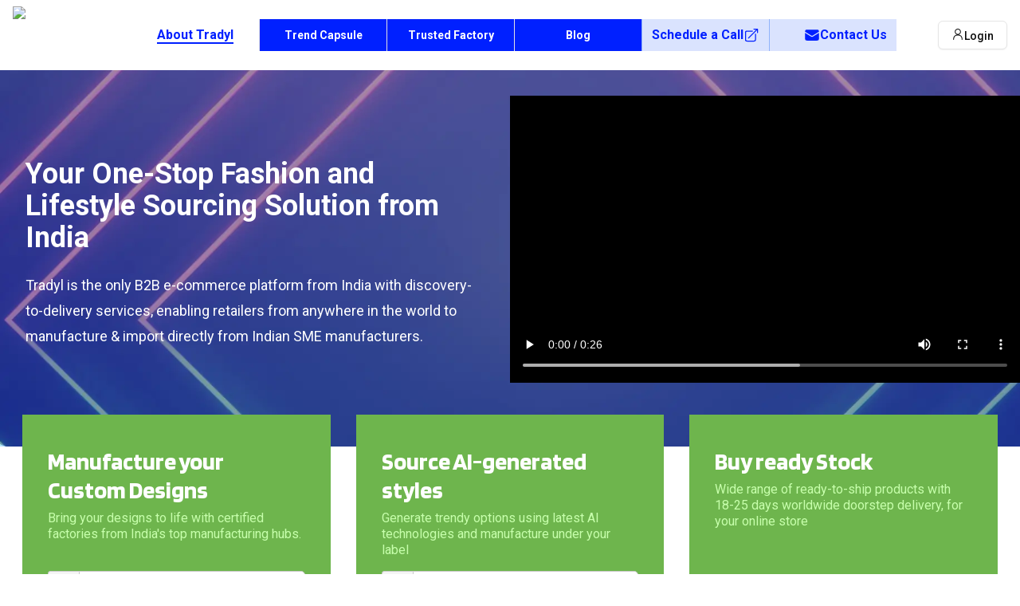

--- FILE ---
content_type: text/x-component
request_url: https://tradyl.biz/trusted-factory?_rsc=1wtp7
body_size: 19547
content:
2:I[8173,["231","static/chunks/231-a5d67d3282a998d6.js","849","static/chunks/849-a84395526fff01f8.js","153","static/chunks/153-167c844337ccf14f.js","173","static/chunks/173-e9f73573d4343d01.js","823","static/chunks/app/trusted-factory/page-4dae56b3455ae2a6.js"],"Image"]
3:I[231,["231","static/chunks/231-a5d67d3282a998d6.js","849","static/chunks/849-a84395526fff01f8.js","153","static/chunks/153-167c844337ccf14f.js","173","static/chunks/173-e9f73573d4343d01.js","823","static/chunks/app/trusted-factory/page-4dae56b3455ae2a6.js"],""]
4:I[3220,["231","static/chunks/231-a5d67d3282a998d6.js","849","static/chunks/849-a84395526fff01f8.js","153","static/chunks/153-167c844337ccf14f.js","173","static/chunks/173-e9f73573d4343d01.js","823","static/chunks/app/trusted-factory/page-4dae56b3455ae2a6.js"],"default"]
5:I[7716,["231","static/chunks/231-a5d67d3282a998d6.js","849","static/chunks/849-a84395526fff01f8.js","153","static/chunks/153-167c844337ccf14f.js","173","static/chunks/173-e9f73573d4343d01.js","823","static/chunks/app/trusted-factory/page-4dae56b3455ae2a6.js"],"default"]
d:I[9275,[],""]
e:I[1343,[],""]
f:I[4080,["310","static/chunks/0e5ce63c-113150c97e19369d.js","231","static/chunks/231-a5d67d3282a998d6.js","849","static/chunks/849-a84395526fff01f8.js","934","static/chunks/934-5b8c00e458509a09.js","173","static/chunks/173-e9f73573d4343d01.js","989","static/chunks/989-49c7547481eb7cda.js","152","static/chunks/152-708e7ee8f9a89200.js","170","static/chunks/170-8e0df16864dda938.js","185","static/chunks/app/layout-d0efe312ba8e7a80.js"],""]
10:I[5718,["310","static/chunks/0e5ce63c-113150c97e19369d.js","231","static/chunks/231-a5d67d3282a998d6.js","849","static/chunks/849-a84395526fff01f8.js","934","static/chunks/934-5b8c00e458509a09.js","173","static/chunks/173-e9f73573d4343d01.js","989","static/chunks/989-49c7547481eb7cda.js","152","static/chunks/152-708e7ee8f9a89200.js","170","static/chunks/170-8e0df16864dda938.js","185","static/chunks/app/layout-d0efe312ba8e7a80.js"],"default"]
11:I[1809,["310","static/chunks/0e5ce63c-113150c97e19369d.js","231","static/chunks/231-a5d67d3282a998d6.js","849","static/chunks/849-a84395526fff01f8.js","934","static/chunks/934-5b8c00e458509a09.js","173","static/chunks/173-e9f73573d4343d01.js","989","static/chunks/989-49c7547481eb7cda.js","152","static/chunks/152-708e7ee8f9a89200.js","170","static/chunks/170-8e0df16864dda938.js","185","static/chunks/app/layout-d0efe312ba8e7a80.js"],"default"]
6:T2585,M22.9088 16.8927C22.6643 17.14 22.5279 17.4742 22.5294 17.8219V19.1411H19.8912V17.8219C19.8904 16.7747 20.3051 15.77 21.0442 15.0281C21.7833 14.2862 22.7865 13.8678 23.8337 13.8646H25.1452C27.107 13.8646 28.1642 14.8251 28.9363 15.5265L28.9364 15.5266C29.6064 16.1354 30.0111 16.5028 30.9532 16.5028C31.8955 16.5028 32.3 16.1354 32.9701 15.5268L32.9705 15.5265C33.7425 14.8251 34.7999 13.8646 36.7617 13.8646C38.7236 13.8646 39.781 14.8251 40.553 15.5265L40.5534 15.5268C41.2235 16.1354 41.628 16.5028 42.5703 16.5028C43.5129 16.5028 43.9176 16.1353 44.5879 15.5264C45.36 14.8251 46.4174 13.8646 48.3792 13.8646C50.3408 13.8646 51.3981 14.8249 52.1702 15.5261L52.1705 15.5264C52.8409 16.1353 53.2455 16.5028 54.188 16.5028V19.1411C52.2263 19.1411 51.1691 18.1808 50.397 17.4796L50.3967 17.4793C49.7263 16.8704 49.3217 16.5028 48.3792 16.5028C47.4367 16.5028 47.0321 16.8704 46.3618 17.4792L46.3617 17.4792C45.5896 18.1805 44.5322 19.1411 42.5703 19.1411C40.6085 19.1411 39.5511 18.1805 38.7791 17.4793C38.1088 16.8704 37.7041 16.5028 36.7617 16.5028C35.8194 16.5028 35.4148 16.8702 34.7447 17.4789L34.7444 17.4792C33.9724 18.1805 32.915 19.1411 30.9532 19.1411C28.9916 19.1411 27.9343 18.1805 27.1624 17.4792L27.162 17.4789C26.4919 16.8702 26.0874 16.5028 25.1452 16.5028H23.8337C23.4859 16.5052 23.1533 16.6454 22.9088 16.8927ZM64.7405 50.7996H67.3787V53.4378H14.6144V50.7996H17.2526V21.7793H25.1673V29.6939H35.7201V22.2831L48.9112 28.8786V22.2831L64.7405 30.1977V50.7996ZM19.8909 50.7996H22.5291V29.6939H19.8909V50.7996ZM19.8909 27.0557H22.5291V24.4175H19.8909V27.0557ZM25.1673 50.7996H35.7201V32.3321H25.1673V50.7996ZM38.3584 50.7996H48.9112V31.8283L38.3584 26.5518V50.7996ZM51.5494 50.7996H62.1023V31.8283L51.5494 26.5518V50.7996ZM45.5324 60.6091L37.0524 67.6757C36.5643 68.0826 36.2578 68.6668 36.2003 69.2997C36.1428 69.9326 36.3391 70.5624 36.7459 71.0506C37.1527 71.5389 37.7368 71.8455 38.3697 71.9031C39.0026 71.9608 39.6324 71.7646 40.1208 71.3579L46.3543 66.1635L47.2061 67.0153C48.4265 68.238 50.0554 68.967 51.7803 69.0625C53.5052 69.158 55.2046 68.6133 56.5526 67.5329L57.3213 66.9179L58.9692 68.9781L58.2005 69.593C56.4173 71.0235 54.1833 71.773 51.8981 71.7073L58.6917 78.5009H63.1351C63.9202 78.5017 64.6877 78.2681 65.3393 77.8301L67.2966 76.5173C67.9483 76.0793 68.7158 75.8458 69.501 75.8465H80.5701V78.4848H69.501C69.2392 78.4845 68.9832 78.5624 68.7659 78.7084L66.809 80.0211C65.7229 80.7512 64.4437 81.1404 63.1351 81.1391H60.7252C60.9724 81.8694 61.0095 82.6544 60.8325 83.4047C60.6554 84.1551 60.2713 84.8407 59.7237 85.3835C59.1761 85.9262 58.4872 86.3043 57.7353 86.4748C56.9834 86.6452 56.1987 86.6011 55.4707 86.3475C55.304 86.8716 55.0339 87.3569 54.6765 87.7749C54.319 88.1928 53.8814 88.5349 53.3895 88.7808C52.8976 89.0268 52.3614 89.1716 51.8126 89.2068C51.2638 89.242 50.7135 89.1668 50.1942 88.9857C49.983 89.65 49.6064 90.2498 49.0999 90.7286C48.5933 91.2074 47.9734 91.5497 47.2982 91.7232C46.6231 91.8968 45.915 91.8959 45.2403 91.7206C44.5656 91.5454 43.9465 91.2016 43.4411 90.7215C43.1707 91.3331 42.7552 91.8695 42.2308 92.2843C41.7064 92.6992 41.0888 92.98 40.4314 93.1025C39.7741 93.2249 39.0968 93.1854 38.4582 92.9872C37.8195 92.789 37.2388 92.4382 36.7663 91.9651L36.2273 91.4261C35.6958 91.6886 35.1139 91.8333 34.5213 91.8503C33.9288 91.8673 33.3396 91.7561 32.7939 91.5244C32.2483 91.2927 31.7591 90.946 31.3598 90.5078C30.9606 90.0697 30.6606 89.5505 30.4804 88.9857C29.8724 89.1969 29.2233 89.2627 28.5853 89.1777C27.9472 89.0928 27.338 88.8594 26.8064 88.4965C26.2748 88.1335 25.8357 87.651 25.5243 87.0877C25.2129 86.5244 25.0378 85.8959 25.0132 85.2527C23.9758 85.2147 22.9912 84.7855 22.2571 84.0515C21.523 83.3174 21.0939 82.3328 21.0559 81.2954C20.0175 81.2596 19.0316 80.8297 18.2988 80.0931C18.2107 80.005 18.1282 79.9133 18.0498 79.8195L1.42236 79.8039L1.42494 77.1656L17.0949 77.1804C17.0941 76.6399 17.2 76.1047 17.4066 75.6053C17.6132 75.1059 17.9164 74.6523 18.2988 74.2704L20.937 71.6321C21.4363 71.1327 22.0558 70.7701 22.7358 70.5792C23.4158 70.3884 24.1334 70.3758 24.8197 70.5425C25.506 70.7093 26.1378 71.0499 26.6544 71.5315C27.171 72.0131 27.555 72.6195 27.7694 73.2924C28.3774 73.0812 29.0265 73.0154 29.6646 73.1004C30.3026 73.1854 30.9118 73.4187 31.4434 73.7817C31.975 74.1446 32.4141 74.6271 32.7255 75.1905C33.0369 75.7538 33.212 76.3823 33.2366 77.0255C34.274 77.0635 35.2586 77.4926 35.9927 78.2267C36.7268 78.9607 37.1559 79.9454 37.1939 80.9828C38.1877 81.0193 39.1346 81.4147 39.8592 82.0959C40.5837 82.7771 41.0368 83.6979 41.1345 84.6876L42.5892 86.1423L45.2275 88.7805C45.3648 88.918 45.5278 89.0271 45.7073 89.1016C45.8868 89.176 46.0792 89.2144 46.2736 89.2144C46.4679 89.2145 46.6603 89.1763 46.8399 89.1019C47.0194 89.0276 47.1826 88.9186 47.32 88.7812C47.4574 88.6438 47.5663 88.4806 47.6407 88.3011C47.715 88.1215 47.7532 87.9291 47.7531 87.7348C47.7531 87.5404 47.7147 87.348 47.6402 87.1685C47.5658 86.989 47.4567 86.826 47.3191 86.6887L41.3832 80.7527L43.2488 78.8872L49.1848 84.8232L50.5039 86.1423C50.6412 86.2798 50.8043 86.3889 50.9838 86.4634C51.1633 86.5378 51.3557 86.5762 51.55 86.5762C51.7443 86.5763 51.9368 86.5381 52.1163 86.4637C52.2958 86.3894 52.459 86.2804 52.5964 86.143C52.7338 86.0056 52.8428 85.8424 52.9171 85.6629C52.9914 85.4833 53.0296 85.2909 53.0296 85.0965C53.0295 84.9022 52.9911 84.7098 52.9167 84.5303C52.8422 84.3508 52.7331 84.1878 52.5956 84.0505L44.0214 75.4763L45.887 73.6108L54.4612 82.185L55.7803 83.5041C55.9176 83.6416 56.0807 83.7507 56.2602 83.8251C56.4397 83.8996 56.6321 83.938 56.8264 83.938C57.0208 83.9381 57.2132 83.8998 57.3927 83.8255C57.5723 83.7512 57.7354 83.6422 57.8728 83.5048C58.0102 83.3673 58.1192 83.2042 58.1935 83.0246C58.2678 82.8451 58.3061 82.6527 58.306 82.4583C58.3059 82.264 58.2676 82.0716 58.1931 81.8921C58.1186 81.7126 58.0095 81.5496 57.872 81.4122L46.1923 69.7326L41.8097 73.3846C41.3021 73.81 40.7155 74.131 40.0835 74.3292C39.4516 74.5275 38.7868 74.5991 38.1271 74.54C37.4675 74.4809 36.826 74.2922 36.2394 73.9848C35.6527 73.6774 35.1325 73.2572 34.7086 72.7484C34.2846 72.2396 33.9652 71.6522 33.7686 71.0197C33.572 70.3873 33.5021 69.7223 33.563 69.0628C33.6238 68.4033 33.8142 67.7623 34.1232 67.1765C34.4322 66.5907 34.8537 66.0716 35.3636 65.649L43.6852 58.7142H34.8295C34.6878 58.7142 34.547 58.737 34.4126 58.7819L23.3535 62.4681C22.9502 62.6028 22.5277 62.6714 22.1025 62.6713H22.0991L1.42269 62.6555L1.42463 60.0173L22.1012 60.033H22.1023C22.2439 60.0331 22.3846 60.0103 22.5189 59.9654L33.5782 56.2792C33.9816 56.1445 34.4042 56.0759 34.8295 56.076H50.2306V56.0815C51.6916 56.0008 53.1538 56.2164 54.5293 56.7152L63.4357 59.9539C63.5801 60.0065 63.7327 60.0334 63.8864 60.0334H80.5701V62.6716H63.8864C63.4252 62.6718 62.9675 62.5912 62.5341 62.4333L53.6276 59.1947C52.272 58.7045 50.8119 58.5772 49.3919 58.8253C47.972 59.0734 46.6415 59.6883 45.5324 60.6091ZM20.3885 78.4116C20.6317 78.5741 20.9177 78.6609 21.2103 78.6609C21.4046 78.6614 21.5971 78.6234 21.7766 78.5491C21.9561 78.4747 22.1191 78.3655 22.2561 78.2277L24.8943 75.5895C25.1714 75.312 25.327 74.9359 25.3269 74.5438C25.3267 74.1517 25.1709 73.7757 24.8937 73.4984C24.6164 73.2211 24.2404 73.0653 23.8483 73.0651C23.4562 73.065 23.0801 73.2205 22.8026 73.4976L20.1644 76.1358C19.9576 76.3427 19.8167 76.6062 19.7596 76.8932C19.7025 77.1801 19.7318 77.4775 19.8438 77.7478C19.9557 78.018 20.1453 78.2491 20.3885 78.4116ZM24.3458 82.3689C24.5891 82.5315 24.875 82.6182 25.1676 82.6182C25.3619 82.6188 25.5544 82.5808 25.7339 82.5064C25.9134 82.432 26.0764 82.3228 26.2134 82.185L30.1708 78.2277C30.4478 77.9502 30.6034 77.5741 30.6033 77.182C30.6032 76.7899 30.4474 76.4139 30.1701 76.1366C29.8929 75.8593 29.5169 75.7035 29.1248 75.7034C28.7326 75.7032 28.3565 75.8588 28.0791 76.1358L26.76 77.4549L24.1217 80.0931C23.9149 80.3 23.774 80.5636 23.7169 80.8505C23.6598 81.1374 23.6891 81.4348 23.8011 81.7051C23.913 81.9754 24.1026 82.2064 24.3458 82.3689ZM29.1251 86.5748C29.5172 86.5749 29.8933 86.4194 30.1708 86.1423L31.4899 84.8232L34.1281 82.185C34.4052 81.9076 34.5607 81.5314 34.5606 81.1393C34.5605 80.7472 34.4047 80.3712 34.1274 80.0939C33.8502 79.8167 33.4742 79.6608 33.0821 79.6607C32.69 79.6605 32.3138 79.8161 32.0364 80.0931L28.0791 84.0505C27.802 84.3279 27.6464 84.704 27.6465 85.0961C27.6466 85.4882 27.8025 85.8642 28.0797 86.1415C28.357 86.4188 28.733 86.5746 29.1251 86.5748ZM34.4015 89.213C34.7936 89.2131 35.1697 89.0576 35.4472 88.7805L38.0854 86.1423C38.3625 85.8649 38.5181 85.4888 38.5179 85.0967C38.5178 84.7046 38.362 84.3285 38.0848 84.0513C37.8075 83.774 37.4315 83.6182 37.0394 83.618C36.6473 83.6179 36.2712 83.7734 35.9937 84.0505L33.3555 86.6887C33.0784 86.9661 32.9228 87.3422 32.923 87.7343C32.9231 88.1264 33.0789 88.5025 33.3561 88.7797C33.6334 89.057 34.0094 89.2128 34.4015 89.213ZM40.2438 90.4203C40.4232 90.3459 40.5863 90.237 40.7236 90.0996C41.0006 89.822 41.1562 89.4459 41.1562 89.0537C41.1562 88.6615 41.0006 88.2854 40.7236 88.0078L40.3109 87.5951C40.2002 87.7404 40.08 87.8783 39.951 88.0078L38.2455 89.7133L38.6319 90.0996C38.7693 90.237 38.9323 90.3459 39.1118 90.4203C39.2912 90.4946 39.4835 90.5329 39.6778 90.5329C39.872 90.5329 40.0643 90.4946 40.2438 90.4203ZM27.8059 34.9703H33.0823V37.6085H27.8059V34.9703ZM33.0825 40.2468H27.8061V42.885H33.0825V40.2468ZM27.8061 45.5232H33.0825V48.1614H27.8061V45.5232ZM59.4644 32.3321H54.1879V34.9703H59.4644V32.3321ZM54.1879 38.9276H59.4644V41.5658H54.1879V38.9276ZM59.4644 45.5232H54.1879V48.1614H59.4644V45.5232ZM40.9965 32.3321H46.2729V34.9703H40.9965V32.3321ZM46.2729 38.9276H40.9965V41.5658H46.2729V38.9276ZM40.9965 45.5232H46.2729V48.1614H40.9965V45.5232Z7:T515,M33.8542 16.6667V10.4167C33.8542 8.98125 32.6854 7.8125 31.25 7.8125H10.4167C8.98125 7.8125 7.8125 8.98125 7.8125 10.4167V39.5833C7.8125 41.0187 8.98125 42.1875 10.4167 42.1875H31.25C32.6854 42.1875 33.8542 41.0187 33.8542 39.5833V37.5C33.8542 36.6375 34.5542 35.9375 35.4167 35.9375C36.2792 35.9375 36.9792 36.6375 36.9792 37.5V39.5833C36.9792 42.7437 34.4104 45.3125 31.25 45.3125H10.4167C7.25625 45.3125 4.6875 42.7437 4.6875 39.5833V10.4167C4.6875 7.25625 7.25625 4.6875 10.4167 4.6875H31.25C34.4104 4.6875 36.9792 7.25625 36.9792 10.4167V16.6667C36.9792 17.5292 36.2792 18.2292 35.4167 18.2292C34.5542 18.2292 33.8542 17.5292 33.8542 16.6667ZM24.4792 14.5833C24.4792 13.7208 23.7792 13.0208 22.9167 13.0208H12.5C11.6375 13.0208 10.9375 13.7208 10.9375 14.5833C10.9375 15.4458 11.6375 16.1458 12.5 16.1458H22.9167C23.7792 16.1458 24.4792 15.4458 24.4792 14.5833ZM18.2292 20.8333C18.2292 19.9708 17.5292 19.2708 16.6667 19.2708H12.5C11.6375 19.2708 10.9375 19.9708 10.9375 20.8333C10.9375 21.6958 11.6375 22.3958 12.5 22.3958H16.6667C17.5292 22.3958 18.2292 21.6958 18.2292 20.8333ZM12.5 25.5208C11.6375 25.5208 10.9375 26.2208 10.9375 27.0833C10.9375 27.9458 11.6375 28.6458 12.5 28.6458H14.5833C15.4458 28.6458 16.1458 27.9458 16.1458 27.0833C16.1458 26.2208 15.4458 25.5208 14.5833 25.5208H12.5Z8:T594,M46.1188 32.4875C45.2208 30.6875 43.1063 29.8167 41.1938 30.4479L37.6479 31.6354C37.3792 31.725 37.1 31.7688 36.8208 31.7688H32.7604C32.7854 31.5979 32.8125 31.4271 32.8125 31.2479V30.6417C32.8125 29.0917 31.8292 27.7125 30.3646 27.2063L28.2979 26.4917C26.6375 25.9167 24.8958 25.6104 23.1396 25.5792L15.7458 25.4521C15.1458 24.2604 13.9229 23.4333 12.5 23.4333H8.33333C6.32292 23.4333 4.6875 25.0688 4.6875 27.0792V41.6625C4.6875 43.6729 6.32292 45.3083 8.33333 45.3083H12.5C13.9479 45.3083 15.1917 44.4521 15.7792 43.225H32.3479C33.2313 43.225 34.1188 43.0146 34.9104 42.6208L44.2979 37.9271C46.2979 36.9271 47.1146 34.4854 46.1167 32.4833L46.1188 32.4875ZM12.5 42.1875H8.33333C8.04583 42.1875 7.8125 41.9542 7.8125 41.6667V27.0833C7.8125 26.7958 8.04583 26.5625 8.33333 26.5625H12.5C12.7875 26.5625 13.0208 26.7958 13.0208 27.0833V41.6667C13.0208 41.9542 12.7875 42.1875 12.5 42.1875ZM42.9021 35.1354L33.5146 39.8292C33.1542 40.0083 32.75 40.1042 32.3479 40.1042H16.1438V28.5625H21.8208C23.6042 28.5625 25.3771 28.8479 27.0708 29.4104L29.3333 30.1604C29.5417 30.2313 29.6854 30.4313 29.6854 30.6438V31.2479C29.6854 31.5313 29.4479 31.7688 29.1646 31.7688H20.8313C19.9688 31.7688 19.2688 32.4688 19.2688 33.3313C19.2688 34.1938 19.9688 34.8938 20.8313 34.8938H36.8188C37.4375 34.8938 38.05 34.7938 38.6396 34.5959L42.1854 33.4083C42.6313 33.2604 43.1146 33.4625 43.3208 33.8792C43.5521 34.3417 43.3646 34.9042 42.9021 35.1354Z9:T618,M35.4168 4.6875C29.9606 4.6875 25.521 9.12708 25.521 14.5833C25.521 20.0396 29.9606 24.4792 35.4168 24.4792C40.8731 24.4792 45.3127 20.0396 45.3127 14.5833C45.3127 9.12708 40.8731 4.6875 35.4168 4.6875ZM35.4168 21.3542C31.6835 21.3542 28.646 18.3167 28.646 14.5833C28.646 10.85 31.6835 7.8125 35.4168 7.8125C39.1502 7.8125 42.1877 10.85 42.1877 14.5833C42.1877 18.3167 39.1502 21.3542 35.4168 21.3542ZM38.1877 11.8125C38.7981 12.4229 38.7981 13.4125 38.1877 14.0229L34.8543 17.3562C34.5502 17.6604 34.1502 17.8146 33.7502 17.8146C33.3502 17.8146 32.9502 17.6625 32.646 17.3562C32.0356 16.7458 32.0356 15.7562 32.646 15.1458L35.9793 11.8125C36.5897 11.2021 37.5772 11.2021 38.1877 11.8125ZM32.646 12.3542C32.3543 12.0625 32.1877 11.6667 32.1877 11.25C32.1877 11.0417 32.2293 10.8563 32.3127 10.6458C32.396 10.4583 32.5002 10.2917 32.646 10.1479C33.0835 9.71042 33.771 9.56458 34.3543 9.81458C34.5418 9.89792 34.7085 10.0021 34.8543 10.1479C35.0002 10.2917 35.1043 10.4583 35.1877 10.6458C35.271 10.8563 35.3127 11.0417 35.3127 11.25C35.3127 11.6667 35.146 12.0646 34.8543 12.3542C34.5627 12.6458 34.1668 12.8125 33.7502 12.8125C33.3335 12.8125 32.9377 12.6458 32.646 12.3542ZM38.1877 16.8125C38.4793 17.1062 38.646 17.5 38.646 17.9167C38.646 18.3333 38.4793 18.7312 38.1877 19.0208C37.896 19.3125 37.5002 19.4792 37.0835 19.4792C36.6668 19.4792 36.271 19.3125 35.9793 19.0208C35.6877 18.7292 35.521 18.3333 35.521 17.9167C35.521 17.5 35.6877 17.1042 35.9793 16.8125C36.4168 16.375 37.1043 16.2312 37.6877 16.4812C37.8752 16.5417 38.0418 16.6687 38.1877 16.8125Za:Te5c,M42.5063 21.1313C42.173 20.5688 41.8584 20.0396 41.7063 19.5729C41.5418 19.0667 41.4793 18.4271 41.4126 17.7521C41.2897 16.4979 41.1522 15.0813 40.2855 13.8917C39.4147 12.6938 38.1022 12.1229 36.9438 11.6188C36.3251 11.35 35.7418 11.0979 35.323 10.7917C34.9126 10.4917 34.498 10.0229 34.0584 9.52502C33.2188 8.57085 32.2668 7.4896 30.8376 7.0271C29.4605 6.57918 28.0813 6.88543 26.8626 7.1521C25.5126 7.45002 24.4834 7.45002 23.1334 7.1521C21.9147 6.88335 20.5293 6.58335 19.1563 7.0271C17.7272 7.49168 16.7772 8.57085 15.9397 9.52293C15.5001 10.0208 15.0855 10.4938 14.6751 10.7917C14.2543 11.0979 13.6709 11.3521 13.0522 11.6188C11.8959 12.1229 10.5834 12.6938 9.71051 13.8917C8.84593 15.0792 8.70635 16.4979 8.58343 17.7521C8.51676 18.4271 8.45426 19.0667 8.28968 19.5729C8.1376 20.0396 7.82301 20.5708 7.48968 21.1313C6.83968 22.2292 6.1001 23.475 6.1001 25C6.1001 26.525 6.8376 27.7709 7.48968 28.8688C7.82301 29.4313 8.1376 29.9604 8.28968 30.4271C8.45426 30.9334 8.51676 31.5729 8.58343 32.2479C8.70635 33.5021 8.84385 34.9188 9.71051 36.1084C10.5813 37.3063 11.8938 37.8771 13.0522 38.3813C13.6709 38.65 14.2543 38.9021 14.673 39.2084C15.0834 39.5084 15.498 39.9771 15.9376 40.475C16.7772 41.4292 17.7293 42.5104 19.1584 42.9729C19.6668 43.1375 20.173 43.2 20.6751 43.2C21.5313 43.2 22.3668 43.0167 23.1355 42.8479C24.4855 42.55 25.5147 42.55 26.8647 42.8479C28.0855 43.1167 29.4668 43.4167 30.8418 42.9729C32.2709 42.5084 33.2209 41.4292 34.0584 40.4771C34.498 39.9792 34.9126 39.5063 35.323 39.2084C35.7438 38.9021 36.3272 38.6479 36.9459 38.3813C38.1022 37.8771 39.4147 37.3063 40.2876 36.1084C41.1522 34.9209 41.2918 33.5021 41.4147 32.2479C41.4813 31.5729 41.5438 30.9334 41.7084 30.4271C41.8605 29.9604 42.1751 29.4292 42.5084 28.8688C43.1584 27.7709 43.898 26.525 43.898 25C43.898 23.475 43.1584 22.2292 42.5063 21.1313ZM39.8168 27.2771C39.4126 27.9604 38.9918 28.6667 38.7334 29.4646C38.4647 30.2917 38.3813 31.1334 38.3022 31.9438C38.2105 32.8813 38.123 33.7688 37.7584 34.2688C37.3876 34.7792 36.5668 35.1354 35.698 35.5146C34.9543 35.8375 34.1813 36.1729 33.4834 36.6834C32.7938 37.1854 32.2438 37.8104 31.7126 38.4146C31.0834 39.1292 30.4876 39.8042 29.8751 40.0063C29.3063 40.1938 28.4459 40.0021 27.5355 39.8C25.9188 39.4417 24.0813 39.4417 22.4626 39.8C21.5522 40 20.6959 40.1917 20.123 40.0063C19.5084 39.8042 18.9126 39.1292 18.2834 38.4125C17.7522 37.8104 17.2022 37.1854 16.5126 36.6834C15.8147 36.175 15.0418 35.8396 14.298 35.5146C13.4293 35.1354 12.6084 34.7792 12.2376 34.2688C11.873 33.7688 11.7855 32.8813 11.6938 31.9438C11.6147 31.1313 11.5313 30.2917 11.2626 29.4646C11.0022 28.6667 10.5834 27.9604 10.1793 27.2771C9.68968 26.4521 9.22718 25.6709 9.22718 25C9.22718 24.3292 9.68968 23.55 10.1793 22.7229C10.5834 22.0396 11.0043 21.3334 11.2626 20.5354C11.5313 19.7084 11.6147 18.8667 11.6938 18.0563C11.7855 17.1188 11.873 16.2313 12.2376 15.7313C12.6084 15.2208 13.4293 14.8646 14.298 14.4854C15.0418 14.1625 15.8147 13.8271 16.5126 13.3167C17.2022 12.8146 17.7522 12.1896 18.2834 11.5854C18.9126 10.8708 19.5084 10.1958 20.1209 9.99377C20.2855 9.94168 20.4709 9.92085 20.6772 9.92085C21.1876 9.92085 21.8105 10.0563 22.4605 10.2C24.0772 10.5583 25.9147 10.5583 27.5334 10.2C28.4459 10 29.3063 9.81043 29.873 9.99377C30.4876 10.1958 31.0834 10.8708 31.7126 11.5875C32.2438 12.1896 32.7938 12.8146 33.4834 13.3167C34.1813 13.825 34.9543 14.1604 35.698 14.4854C36.5668 14.8646 37.3876 15.2208 37.7584 15.7313C38.123 16.2313 38.2105 17.1188 38.3022 18.0563C38.3813 18.8688 38.4647 19.7084 38.7334 20.5354C38.9938 21.3334 39.4126 22.0396 39.8168 22.7229C40.3063 23.5479 40.7688 24.3292 40.7688 25C40.7688 25.6709 40.3063 26.45 39.8168 27.2771Zb:T400,M39.0625 18.75C39.0625 10.9958 32.7542 4.6875 25 4.6875C17.2458 4.6875 10.9375 10.9958 10.9375 18.75C10.9375 22.6833 12.5667 26.2417 15.1792 28.7958C15.1479 28.9188 15.1042 29.0354 15.1042 29.1667V42.0646C15.1042 42.975 15.5667 43.8021 16.3396 44.2792C17.1125 44.7563 18.0604 44.7979 18.875 44.3938L23.8354 41.9125C24.5646 41.55 25.4375 41.55 26.1646 41.9125L31.1292 44.3938C31.5 44.5792 31.8958 44.6708 32.2938 44.6708C32.7688 44.6708 33.2417 44.5417 33.6625 44.2792C34.4354 43.8021 34.8979 42.9729 34.8979 42.0646V29.1667C34.8979 29.0354 34.8542 28.9188 34.8229 28.7958C37.4354 26.2417 39.0625 22.6833 39.0625 18.75ZM14.0625 18.75C14.0625 12.7188 18.9688 7.8125 25 7.8125C31.0313 7.8125 35.9375 12.7188 35.9375 18.75C35.9375 24.7813 31.0313 29.6875 25 29.6875C18.9688 29.6875 14.0625 24.7813 14.0625 18.75ZM31.7708 41.2229L27.5604 39.1167C25.9583 38.3167 24.0438 38.3125 22.4354 39.1167L18.2271 41.2229V31.0667C20.2375 32.1771 22.5437 32.8104 24.9979 32.8104C27.4521 32.8104 29.7583 32.175 31.7688 31.0667V41.2229H31.7708Zc:T4ac,M39.0627 10.4167V22.9167C39.0627 23.7792 38.3627 24.4792 37.5002 24.4792C36.6377 24.4792 35.9377 23.7792 35.9377 22.9167V10.4167C35.9377 8.98125 34.7689 7.8125 33.3335 7.8125H12.5002C11.0647 7.8125 9.896 8.98125 9.896 10.4167V39.5833C9.896 41.0187 11.0647 42.1875 12.5002 42.1875H33.3335C34.196 42.1875 34.896 42.8875 34.896 43.75C34.896 44.6125 34.196 45.3125 33.3335 45.3125H12.5002C9.33975 45.3125 6.771 42.7437 6.771 39.5833V10.4167C6.771 7.25625 9.33975 4.6875 12.5002 4.6875H33.3335C36.4939 4.6875 39.0627 7.25625 39.0627 10.4167ZM32.8127 14.5833C32.8127 13.7208 32.1127 13.0208 31.2502 13.0208H14.5835C13.721 13.0208 13.021 13.7208 13.021 14.5833C13.021 15.4458 13.721 16.1458 14.5835 16.1458H31.2502C32.1127 16.1458 32.8127 15.4458 32.8127 14.5833ZM24.4793 20.8333C24.4793 19.9708 23.7793 19.2708 22.9168 19.2708H14.5835C13.721 19.2708 13.021 19.9708 13.021 20.8333C13.021 21.6958 13.721 22.3958 14.5835 22.3958H22.9168C23.7793 22.3958 24.4793 21.6958 24.4793 20.8333ZM14.5835 25.5208C13.721 25.5208 13.021 26.2208 13.021 27.0833C13.021 27.9458 13.721 28.6458 14.5835 28.6458H18.7502C19.6127 28.6458 20.3127 27.9458 20.3127 27.0833C20.3127 26.2208 19.6127 25.5208 18.7502 25.5208H14.5835Z12:T467,M21.2686 9.93955C20.0205 8.67722 18.3621 7.90275 16.5929 7.75596C14.8238 7.60917 13.0605 8.09973 11.6213 9.13907C10.1821 10.1784 9.16198 11.698 8.74503 13.4236C8.32807 15.1492 8.54179 16.967 9.34759 18.5488L8.55811 22.3817C8.54966 22.4199 8.54933 22.4596 8.55715 22.498C8.56497 22.5364 8.58076 22.5727 8.60351 22.6047C8.63608 22.653 8.68264 22.6903 8.73696 22.7114C8.79128 22.7326 8.85076 22.7367 8.90746 22.7231L12.6575 21.833C14.2349 22.6176 16.0397 22.8171 17.7504 22.3959C19.4612 21.9746 20.9669 20.96 21.9997 19.5326C23.0325 18.1052 23.5252 16.3576 23.3903 14.6009C23.2553 12.8442 22.5014 11.1924 21.2627 9.93955H21.2686ZM20.0963 19.2889C19.233 20.1506 18.1214 20.7201 16.9177 20.9173C15.714 21.1145 14.4788 20.9295 13.3857 20.3882L12.8607 20.1277L10.5575 20.6724V20.6428L11.043 18.3198L10.7864 17.8145C10.2275 16.7185 10.0302 15.4736 10.2227 14.2584C10.4152 13.0433 10.9878 11.9203 11.8581 11.0507C12.951 9.95902 14.4325 9.34581 15.9772 9.34581C17.5219 9.34581 19.0034 9.95902 20.0963 11.0507L20.1219 11.0863C21.2006 12.1814 21.8027 13.6585 21.7972 15.1956C21.7916 16.7328 21.1788 18.2055 20.0923 19.2928L20.0963 19.2889Z13:T477,M19.893 17.5994C19.6108 18.0435 19.1628 18.5862 18.6042 18.7224C17.6174 18.9593 16.1154 18.7224 14.2345 16.9836L14.2108 16.9619C12.5746 15.4343 12.1404 14.1612 12.2371 13.1527C12.2943 12.5783 12.772 12.0612 13.1746 11.7218C13.2386 11.6678 13.3144 11.6295 13.3958 11.6101C13.4773 11.5906 13.5621 11.5904 13.6436 11.6096C13.7251 11.6288 13.801 11.6668 13.8652 11.7205C13.9294 11.7743 13.9802 11.8423 14.0134 11.9191L14.6193 13.2889C14.6589 13.377 14.6737 13.4743 14.6623 13.5703C14.6508 13.6662 14.6134 13.7572 14.5542 13.8336L14.2463 14.2283C14.1823 14.3103 14.1442 14.4094 14.1368 14.5131C14.1294 14.6168 14.1531 14.7204 14.2049 14.8106C14.4973 15.2416 14.8473 15.6308 15.245 15.9672C15.6729 16.379 16.1582 16.7267 16.6858 16.9994C16.7821 17.0382 16.8877 17.0475 16.9893 17.026C17.0909 17.0046 17.1838 16.9534 17.2562 16.879L17.6095 16.5198C17.6767 16.4475 17.7626 16.3952 17.8577 16.3687C17.9528 16.3423 18.0534 16.3426 18.1483 16.3698L19.5891 16.7823C19.6707 16.8055 19.7458 16.8476 19.8081 16.9053C19.8704 16.9629 19.9183 17.0343 19.9479 17.1139C19.9775 17.1934 19.988 17.2788 19.9784 17.3632C19.9689 17.4475 19.9396 17.5285 19.893 17.5994Z0:["Qk7q16OVazfXTx8Kt3dAL",[[["",{"children":["trusted-factory",{"children":["__PAGE__",{}]}]},"$undefined","$undefined",true],["",{"children":["trusted-factory",{"children":["__PAGE__",{},[["$L1",["$","main",null,{"children":[["$","div",null,{"className":"relative bg-gradient-to-b from-white to-[#F1FFEA] sm:pt-28","children":["$","div",null,{"className":"max-w-7xl mx-auto","children":[["$","div",null,{"className":"mx-auto sm:grid lg:grid-cols-12 lg:gap-x-8 lg:px-8","children":[["$","div",null,{"className":"relative sm:col-span-7 hidden sm:block","children":["$","$L2",null,{"alt":"Bulk apparel clothing","src":"/banner-images/Trusted-factory.webp","width":800,"height":533,"className":"aspect-[3/2] w-full bg-gray-50 object-cover lg:absolute lg:inset-0 lg:aspect-auto lg:h-full"}]}],["$","div",null,{"className":"px-6 py-10 sm:pb-10 sm:col-span-5 lg:px-0 lg:pt-10 xl:col-span-5","children":["$","div",null,{"className":"mx-auto sm:max-w-2xl lg:mx-0","children":[["$","h3",null,{"className":"text-primary text-2xl font-bold","children":"Welcome to Tradyl TrustedÂ Factory"}],["$","div",null,{"className":"text-5xl font-blinker font-bold mt-6 sm:mt-10","children":["Connect with Reliable & Ethical Clothing ManufacturersÂ in",["$","br",null,{}],"India"]}],["$","div",null,{"className":"mt-10 flex items-center gap-x-6","children":["$","a",null,{"href":"/contact-us","className":"rounded-md flex justify-center items-center gap-10 bg-primary px-3.5 py-4 text-xl font-bold text-white","children":["Send Enquiry"," ",["$","svg",null,{"xmlns":"http://www.w3.org/2000/svg","width":"14.125","height":"13.358","viewBox":"0 0 14.125 13.358","children":["$","g",null,{"transform":"translate(-3 -3.293)","children":["$","path",null,{"id":"Path_7","data-name":"Path 7","d":"M14.189,10.739H3V9.2H14.189L9.361,4.378l1.085-1.085,6.679,6.679-6.679,6.679L9.361,15.566Z","fill":"#fff","fillRule":"evenodd"}]}]}]]}]}]]}]}],["$","div",null,{"className":"relative sm:col-span-5 sm:hidden","children":["$","$L2",null,{"alt":"Bulk apparel clothing","src":"/banner-images/Trusted-factory.webp","width":800,"height":533,"className":"w-full bg-gray-50 object-cover lg:absolute lg:inset-0 lg:aspect-auto lg:h-full"}]}]]}],["$","p",null,{"className":"px-5 py-10 sm:text-xl text-base","children":["At Tradyl, we understand the importance of reliable and trustworthy manufacturing partners in the fashion industry. People and planet are the top of mind concern for every buyer today, and at Tradyl we are committed to being conscious of the impact we create on both.",["$","br",null,{}],["$","br",null,{}],"Introducing Tradyl Trusted Factory! A curated list of Indian clothing manufacturers that we've verified to make sure they offer high quality fashion clothing, deliver on time, are cost-effective, and follow strict compliance with industry standards. If you are an apparel buyer, you can confidently source wholesale clothing directly from trusted SME manufacturers, while being assured of their reliability and ethicalÂ practices."]}]]}]}],["$","div",null,{"className":"bg-primary sm:py-10","children":["$","div",null,{"className":"mx-auto mpx-6 lg:px-8 max-w-7xl","children":[["$","div",null,{"className":"mx-auto lg:mx-0","children":["$","h2",null,{"className":"text-4xl text-center font-bold font-blinker text-white","children":"Cluster"}]}],["$","ul",null,{"role":"list","className":"sm:mt-5 mx-auto grid grid-cols-1 sm:grid-cols-2 lg:mx-0 lg:max-w-none","children":[["$","li","New Delhi",{"children":["$","$L3",null,{"href":"/factory/new-delhi?field=location","children":[["$","$L2",null,{"alt":"womens wholesale clothing","src":"/trusted-factory/cluster-mob.webp","width":500,"height":500,"className":"sm:hidden w-full rounded-2xl object-cover"}],["$","$L2",null,{"alt":"womens wholesale clothing","src":"/trusted-factory/cluster-desk.webp","width":500,"height":500,"className":"hidden sm:block w-full rounded-2xl object-cover"}]]}]}],["$","li","Tirupur",{"children":["$","$L3",null,{"href":"/factory/tirupur?field=location","children":[["$","$L2",null,{"alt":"wholesale dresses for boutique","src":"/trusted-factory/cluster2-mob.webp","width":500,"height":500,"className":"sm:hidden w-full rounded-2xl object-cover"}],["$","$L2",null,{"alt":"wholesale dresses for boutique","src":"/trusted-factory/cluster2-desk.webp","width":500,"height":500,"className":"hidden sm:block w-full rounded-2xl object-cover"}]]}]}]]}],["$","div",null,{"className":"w-max mx-auto mt-6 bg-secondary rounded-lg","children":["$","button",null,{"className":"flex items-center justify-center px-5 py-3","children":["$","p",null,{"className":"text-xl font-medium text-white","children":"Other Areas Coming Soon"}]}]}]]}]}],["$","$L4",null,{"categories":[{"name":"Women","link":"women","imageUrl":"/trusted-factory/women.webp","alt":"Check out Tradyl's stylish wholesale collections of women's apparel"},{"name":"Kids","link":"kids","imageUrl":"/trusted-factory/kids.webp","alt":"Choose the best wholesale apparel for men from Tradyl's collections."},{"name":"Men","link":"men","imageUrl":"/trusted-factory/men.webp","alt":"Check out Tradyl's trendy wholesale kids clothing collections"}],"title":"Categories","trusted":true}],["$","$L4",null,{"categories":[{"name":"Woven Apparels","link":"woven","imageUrl":" /trusted-factory/woven.webp","alt":"Best wholesale home furnishing products from Tradyl"},{"name":"Knits Apparels","link":"knit","imageUrl":"/trusted-factory/knits.webp","alt":"Contact Tradyl for the best customized clothing online"},{"name":"Home Textile","link":"home","imageUrl":"/trusted-factory/home.webp","alt":"Best wholesale home furnishing products from Tradyl"}],"title":"Fabric Type","trusted":true}],["$","$L5",null,{"title":"Our Factories Certifications","investors":["https://cdn.shopify.com/s/files/1/0695/0738/3601/files/certificate1.png?v=1696486949","https://cdn.shopify.com/s/files/1/0695/0738/3601/files/certificate2.png?v=1696486956","https://cdn.shopify.com/s/files/1/0695/0738/3601/files/certificate3.png?v=1696486961","https://cdn.shopify.com/s/files/1/0695/0738/3601/files/certificate4.png?v=1696486965","https://cdn.shopify.com/s/files/1/0695/0738/3601/files/certificate5-new.jpg?v=1728561654","https://cdn.shopify.com/s/files/1/0695/0738/3601/files/certificate6.png?v=1696486974"]}],["$","div",null,{"className":"bg-white py-14 sm:py-12","children":["$","div",null,{"className":"mx-auto max-w-7xl px-6 text-center lg:px-8","children":[["$","div",null,{"className":"mx-auto max-w-2xl flex flex-col justify-center items-center","children":[["$","svg",null,{"width":"82","height":"102","viewBox":"0 0 82 102","fill":"none","xmlns":"http://www.w3.org/2000/svg","children":[["$","path",null,{"d":"M40.9999 101.362C29.3581 98.4302 19.7473 91.7508 12.1675 81.3234C4.58773 70.896 0.797852 59.317 0.797852 46.5863V15.9322L40.9999 0.856445L81.202 15.9322V46.5863C81.202 59.317 77.4121 70.896 69.8323 81.3234C62.2526 91.7508 52.6418 98.4302 40.9999 101.362Z","fill":"#6EB54D"}],["$","path",null,{"fillRule":"evenodd","clipRule":"evenodd","d":"$6","fill":"white"}]]}],["$","h2",null,{"className":"text-4xl mt-3 font-bold text-[#1e1e1e] font-blinker","children":"Tradyl Trusted FactoryÂ Promisesâ€Ž â€Ž"}]]}],["$","ul",null,{"role":"list","className":"mx-auto mt-8 grid grid-cols-1 gap-6 sm:grid-cols-2 lg:mx-0 lg:max-w-none lg:grid-cols-3 lg:gap-8","children":[["$","li","0",{"className":"border border-[#B6E4A1] shadow-lg px-8 py-10","children":[["$","svg",null,{"width":"50","height":"50","viewBox":"0 0 50 50","fill":"none","xmlns":"http://www.w3.org/2000/svg","children":[["$","path",null,{"d":"$7","fill":"black"}],["$","path",null,{"d":"M44.8543 36.3958L41.5793 33.1208C42.621 31.3458 43.2293 29.2875 43.2293 27.0833C43.2293 20.4791 37.8543 15.1041 31.2502 15.1041C24.646 15.1041 19.271 20.4791 19.271 27.0833C19.271 33.6875 24.646 39.0625 31.2502 39.0625C34.521 39.0625 37.4877 37.7416 39.6502 35.6104L42.6439 38.6041C42.9481 38.9083 43.3481 39.0625 43.7481 39.0625C44.1481 39.0625 44.5481 38.9104 44.8522 38.6041C45.4627 37.9937 45.4627 37.0041 44.8522 36.3937L44.8543 36.3958ZM31.2502 35.9375C26.3689 35.9375 22.396 31.9666 22.396 27.0833C22.396 22.2 26.3689 18.2291 31.2502 18.2291C36.1314 18.2291 40.1043 22.202 40.1043 27.0833C40.1043 31.9645 36.1314 35.9375 31.2502 35.9375ZM36.6647 24.0583C37.1835 24.7479 37.046 25.727 36.3585 26.2479L30.8022 30.4333C30.5231 30.6437 30.1918 30.7479 29.8606 30.7479C29.5272 30.7479 29.196 30.6416 28.9168 30.4312L26.1397 28.327C25.4502 27.8062 25.3147 26.827 25.8356 26.1395C26.3585 25.452 27.3397 25.3166 28.0252 25.8354L29.8627 27.225L34.4752 23.75C35.1647 23.2312 36.1439 23.3687 36.6647 24.0562V24.0583Z","fill":"#6EB54D"}]]}],["$","h3",null,{"className":"mt-3 mb-2 text-xl font-bold leading-7 text-left text-secondary","children":"Rigorous Verification"}],["$","p",null,{"className":"text-base leading-6 text-[#7c7c7c] text-left","children":"Each factory listed on Tradyl Trusted Factory undergoes a stringent assessment and verification. From materials sourcing to the final product, our verification process guarantees that only manufacturers of the highest quality are part of our esteemed network."}]]}],["$","li","1",{"className":"border border-[#B6E4A1] shadow-lg px-8 py-10","children":[["$","svg",null,{"width":"50","height":"50","viewBox":"0 0 50 50","fill":"none","xmlns":"http://www.w3.org/2000/svg","children":[["$","path",null,{"d":"M39.0979 18.3208L41.2104 16.2083C41.8208 15.5979 41.8208 14.6083 41.2104 13.9979C40.6 13.3875 39.6104 13.3875 39 13.9979L37.0812 15.9167C34.3229 13.1854 30.6458 11.3854 26.5625 11.0167V7.8125H28.125C28.9875 7.8125 29.6875 7.1125 29.6875 6.25C29.6875 5.3875 28.9875 4.6875 28.125 4.6875H21.875C21.0125 4.6875 20.3125 5.3875 20.3125 6.25C20.3125 7.1125 21.0125 7.8125 21.875 7.8125H23.4375V11.0167C14.6917 11.8104 7.8125 19.175 7.8125 28.125C7.8125 37.6021 15.5229 45.3125 25 45.3125C34.4771 45.3125 42.1875 37.6021 42.1875 28.125C42.1875 24.4812 41.0396 21.1042 39.0979 18.3208ZM25 42.1875C17.2458 42.1875 10.9375 35.8792 10.9375 28.125C10.9375 20.3708 17.2458 14.0625 25 14.0625C32.7542 14.0625 39.0625 20.3708 39.0625 28.125C39.0625 35.8792 32.7542 42.1875 25 42.1875Z","fill":"black"}],["$","path",null,{"d":"M29.8646 27.7687L26.5625 26.1187V20.8333C26.5625 19.9708 25.8625 19.2708 25 19.2708C24.1375 19.2708 23.4375 19.9708 23.4375 20.8333V27.0833C23.4375 27.675 23.7729 28.2166 24.3021 28.4812L28.4687 30.5646C28.6937 30.6771 28.9312 30.7291 29.1667 30.7291C29.7396 30.7291 30.2917 30.4125 30.5646 29.8646C30.95 29.0916 30.6375 28.1541 29.8667 27.7687H29.8646Z","fill":"#6EB54D"}]]}],["$","h3",null,{"className":"mt-3 mb-2 text-xl font-bold leading-7 text-left text-secondary","children":"Timely Delivery Assurance"}],["$","p",null,{"className":"text-base leading-6 text-[#7c7c7c] text-left","children":"Tradyl Trusted Factory prioritizes timely deliveries in the fast-paced fashion industry. Our listed factories are dedicated to meeting deadlines without compromising craftsmanship quality, maintaining an impeccable record of on-time deliveries with Tradyl."}]]}],["$","li","2",{"className":"border border-[#B6E4A1] shadow-lg px-8 py-10","children":[["$","svg",null,{"width":"50","height":"50","viewBox":"0 0 50 50","fill":"none","xmlns":"http://www.w3.org/2000/svg","children":[["$","path",null,{"d":"$8","fill":"black"}],["$","path",null,{"d":"$9","fill":"#6EB54D"}]]}],["$","h3",null,{"className":"mt-3 mb-2 text-xl font-bold leading-7 text-left text-secondary","children":"Transparent Costing"}],["$","p",null,{"className":"text-base leading-6 text-[#7c7c7c] text-left","children":"Cost-effectiveness is a cornerstone of the Tradyl Trusted Factory. We provide clear and transparent information on clothing manufacturing costs, enabling you to make informed decisions that align with your budgetary requirements."}]]}],["$","li","3",{"className":"border border-[#B6E4A1] shadow-lg px-8 py-10","children":[["$","svg",null,{"width":"50","height":"50","viewBox":"0 0 50 50","fill":"none","xmlns":"http://www.w3.org/2000/svg","children":[["$","path",null,{"d":"$a","fill":"black"}],["$","path",null,{"d":"M34.3189 22.0458L24.6355 29.9042C24.1439 30.2792 23.571 30.4604 23.0085 30.4604C22.3272 30.4604 21.6585 30.1958 21.1564 29.6812L17.6522 26.0896C17.048 25.4729 17.0605 24.4833 17.6793 23.8792C18.298 23.2812 19.2855 23.2875 19.8897 23.9083L23.0605 27.1604L32.348 19.6208C33.0168 19.0729 34.0001 19.1771 34.546 19.8479C35.0897 20.5167 34.9897 21.5021 34.3189 22.0458Z","fill":"#6EB54D"}]]}],["$","h3",null,{"className":"mt-3 mb-2 text-xl font-bold leading-7 text-left text-secondary","children":"Quality Checks"}],["$","p",null,{"className":"text-base leading-6 text-[#7c7c7c] text-left","children":"Factories featured on the Tradyl Trusted Factory list are selected based on their outstanding quality check track record in past orders with Tradyl."}]]}],["$","li","4",{"className":"border border-[#B6E4A1] shadow-lg px-8 py-10","children":[["$","svg",null,{"width":"50","height":"50","viewBox":"0 0 50 50","fill":"none","xmlns":"http://www.w3.org/2000/svg","children":[["$","path",null,{"d":"M25 26.5625C20.6938 26.5625 17.1875 23.0562 17.1875 18.75C17.1875 14.4438 20.6938 10.9375 25 10.9375C29.3062 10.9375 32.8125 14.4438 32.8125 18.75C32.8125 23.0562 29.3062 26.5625 25 26.5625ZM25 14.0625C22.4167 14.0625 20.3125 16.1667 20.3125 18.75C20.3125 21.3333 22.4167 23.4375 25 23.4375C27.5833 23.4375 29.6875 21.3333 29.6875 18.75C29.6875 16.1667 27.5833 14.0625 25 14.0625Z","fill":"#6EB54D"}],["$","path",null,{"d":"$b","fill":"black"}]]}],["$","h3",null,{"className":"mt-3 mb-2 text-xl font-bold leading-7 text-left text-secondary","children":"SME Empowerment"}],["$","p",null,{"className":"text-base leading-6 text-[#7c7c7c] text-left","children":"We collaborate with small to medium units in India's manufacturing hubs, producing high-quality clothing in low minimum quantities. This provides employment opportunities at the grassroots level and connects these clothing manufacturers in India with global buyers."}]]}],["$","li","5",{"className":"border border-[#B6E4A1] shadow-lg px-8 py-10","children":[["$","svg",null,{"width":"50","height":"50","viewBox":"0 0 50 50","fill":"none","xmlns":"http://www.w3.org/2000/svg","children":[["$","path",null,{"d":"$c","fill":"black"}],["$","path",null,{"d":"M40.4687 23.0896L34.7229 21.6542C33.8125 21.4271 32.8542 21.4271 31.9438 21.6542L26.1979 23.0896C24.5729 23.4959 23.4375 24.9521 23.4375 26.6271V36.2396C23.4375 38.8979 24.9146 41.2875 27.2917 42.4771L30.7708 44.2167C31.5729 44.6167 32.4542 44.8188 33.3333 44.8188C34.2125 44.8188 35.0937 44.6167 35.8958 44.2167L39.375 42.4771C41.7521 41.2875 43.2292 38.8979 43.2292 36.2396V26.6271C43.2292 24.9521 42.0937 23.4979 40.4687 23.0896ZM40.1042 36.2396C40.1042 37.7063 39.2896 39.025 37.9771 39.6813L34.4979 41.4209C33.7667 41.7875 32.8979 41.7875 32.1687 41.4209L28.6896 39.6813C27.3771 39.025 26.5625 37.7063 26.5625 36.2396V26.6271C26.5625 26.3875 26.725 26.1792 26.9563 26.1209L32.7021 24.6854C32.9083 24.6334 33.1208 24.6084 33.3333 24.6084C33.5458 24.6084 33.7583 24.6334 33.9646 24.6854L39.7104 26.1209C39.9417 26.1792 40.1042 26.3875 40.1042 26.6271V36.2396Z","fill":"#6EB54D"}]]}],["$","h3",null,{"className":"mt-3 mb-2 text-xl font-bold leading-7 text-left text-secondary","children":"Compliance Excellence"}],["$","p",null,{"className":"text-base leading-6 text-[#7c7c7c] text-left","children":"We prioritize your interests with a thorough verification process, ensuring compliance with industry regulations. Even with smaller units, we commit to ethical labor practices, environmental sustainability, and adherence to international standards."}]]}]]}]]}]}],["$","div",null,{"className":"bg-[#0020FF] flex sm:flex-row flex-col","children":[["$","div",null,{"className":"mx-auto grid sm:w-3/6 lg:w-3/6","children":["$","div",null,{"className":"px-6 pt-16 sm:pt-20 lg:px-8 lg:pt-3 grid justify-center items-center","children":["$","div",null,{"className":"mx-auto lg:mr-0","children":[["$","h2",null,{"className":"text-white text-4xl font-bold text-center sm:text-left","children":"Talk to Us"}],["$","p",null,{"className":"mt-6 text-lg leading-8 text-white text-center sm:text-left","children":"If you are looking to launch a wide range of trendy styles for your next season, without the risk of high inventories, you are at the right place!"}],["$","div",null,{"className":"mt-8 sm:mt-16","children":["$","a",null,{"href":"/contact-us","className":"bg-[#6EB54D] w-full sm:w-max text-white px-20 py-4 rounded-md text-lg font-medium hover:bg-[#6EB54D","children":"Contact Us"}]}]]}]}]}],["$","div",null,{"className":"sm:w-3/6 lg:w-2/6 w-full lg:p-0 p-4","children":["$","video",null,{"loop":true,"playsInline":true,"controls":true,"poster":"https://cdn.shopify.com/s/files/1/0695/0738/3601/files/video-poster-image_new.webp?v=1718955877","preload":"","id":"vid","className":" bg-gray-50 object-cover my-6","children":["$","source",null,{"src":"https://cdn.shopify.com/videos/c/o/v/19e2eab1d9964fbbb53a36a612b41eb9.mp4","type":"video/mp4"}]}]}]]}],["$","div",null,{"className":"bg-[#BDFFFD36]","children":[["$","div",null,{"className":"relative w-full items-center py-5 justify-center bg-[#BDFFFD36] hidden lg:flex","children":["$","$L2",null,{"src":{"src":"/_next/static/media/whychoose.01639d4e.webp","height":555,"width":1306,"blurDataURL":"[data-uri]","blurWidth":8,"blurHeight":3},"alt":"wholesale clothing","layout":"intrinsic","quality":100,"className":"z-0 m-auto"}]}],["$","div",null,{"className":"py-16 lg:hidden","children":["$","div",null,{"className":"mx-auto max-w-7xl px-4 lg:px-8 sm:px-6","children":[["$","h2",null,{"className":"text-center text-4xl font-blinker font-extrabold text-gray-900","children":["Why Choose ",["$","br",null,{}],"Tradyl?"]}],["$","div",null,{"className":"mx-auto mt-10 grid gap-10 sm:grid-cols-2","children":[["$","div","Personalized assistance",{"className":"flex justify-center items-center flex-col gap-y-3 pl-6","children":[["$","div",null,{"className":"object-contain rounded-full bg-white p-9 shadow-lg border border-[#77C155]","children":["$","$L2",null,{"src":{"src":"/_next/static/media/whychoose-1.66a85e76.svg","height":61,"width":61,"blurWidth":0,"blurHeight":0},"alt":"Tradyl provides 24x7 personal assistance.","width":60,"height":60}]}],["$","h3",null,{"className":"text-primary text-xl font-bold","children":"Personalized assistance"}],["$","p",null,{"className":"text-center text-[#7c7c7c] text-base","children":"We offer 24x7 personal assistance for a seamless buying experience"}]]}],["$","div","Fast Sampling",{"className":"flex justify-center items-center flex-col gap-y-3 pl-6","children":[["$","div",null,{"className":"object-contain rounded-full bg-white p-9 shadow-lg border border-[#77C155]","children":["$","$L2",null,{"src":{"src":"/_next/static/media/Frame.10c7a412.svg","height":71,"width":71,"blurWidth":0,"blurHeight":0},"alt":"Tradyl offers you world wide fast delivery.","width":60,"height":60}]}],["$","h3",null,{"className":"text-primary text-xl font-bold","children":"Fast Sampling"}],["$","p",null,{"className":"text-center text-[#7c7c7c] text-base","children":"Get Samples based on your requirements delivered to you anywhere across the world."}]]}],["$","div","Low Minimums",{"className":"flex justify-center items-center flex-col gap-y-3 pl-6","children":[["$","div",null,{"className":"object-contain rounded-full bg-white p-9 shadow-lg border border-[#77C155]","children":["$","$L2",null,{"src":{"src":"/_next/static/media/whychoose-2.2f1eef69.svg","height":61,"width":61,"blurWidth":0,"blurHeight":0},"alt":"Low minimums clothing manufacturer and supplier in India","width":60,"height":60}]}],["$","h3",null,{"className":"text-primary text-xl font-bold","children":"Low Minimums"}],["$","p",null,{"className":"text-center text-[#7c7c7c] text-base","children":"Manufacture in low MOQs starting 50 per style or order stock products starting 1 per style"}]]}],["$","div","Full Customization and White Label",{"className":"flex justify-center items-center flex-col gap-y-3 pl-6","children":[["$","div",null,{"className":"object-contain rounded-full bg-white p-9 shadow-lg border border-[#77C155]","children":["$","$L2",null,{"src":{"src":"/_next/static/media/wl.1da548ce.svg","height":61,"width":61,"blurWidth":0,"blurHeight":0},"alt":"Start your own clothing brand. Best White label clothing manufacturer and supplier from India.","width":60,"height":60}]}],["$","h3",null,{"className":"text-primary text-xl font-bold","children":"Full Customization and White Label"}],["$","p",null,{"className":"text-center text-[#7c7c7c] text-base","children":"Tailor-made solutions with full branding control, allowing you to customize the product to match your business needs and identity."}]]}],["$","div","AI Generated Designs",{"className":"flex justify-center items-center flex-col gap-y-3 pl-6","children":[["$","div",null,{"className":"object-contain rounded-full bg-white p-9 shadow-lg border border-[#77C155]","children":["$","$L2",null,{"src":{"src":"/_next/static/media/Solid.d19de519.svg","height":54,"width":54,"blurWidth":0,"blurHeight":0},"alt":"AI Generated Designs","width":60,"height":60}]}],["$","h3",null,{"className":"text-primary text-xl font-bold","children":"AI Generated Designs"}],["$","p",null,{"className":"text-center text-[#7c7c7c] text-base","children":"Source AI-generated Trendy designs to use for your custom manufacturing underÂ yourÂ label"}]]}]]}]]}]}]]}]]}]],null],null]},["$","$Ld",null,{"parallelRouterKey":"children","segmentPath":["children","trusted-factory","children"],"error":"$undefined","errorStyles":"$undefined","errorScripts":"$undefined","template":["$","$Le",null,{}],"templateStyles":"$undefined","templateScripts":"$undefined","notFound":"$undefined","notFoundStyles":"$undefined","styles":[["$","link","0",{"rel":"stylesheet","href":"/_next/static/css/3a24c022f69a36a9.css","precedence":"next","crossOrigin":"$undefined"}]]}],null]},[["$","html",null,{"lang":"en","children":[["$","$Lf",null,{"src":"https://www.googletagmanager.com/gtag/js?id=G-Q9C8H8ZPVG","strategy":"afterInteractive"}],["$","$Lf",null,{"id":"google-analytics","strategy":"afterInteractive","children":"\n          window.dataLayer = window.dataLayer || [];\n          function gtag(){dataLayer.push(arguments);}\n          gtag('js', new Date());\n          gtag('config', 'G-Q9C8H8ZPVG');\n        "}],["$","$Lf",null,{"id":"clarity-script","strategy":"afterInteractive","children":"\n          (function(c,l,a,r,i,t,y){\n              c[a]=c[a]||function(){(c[a].q=c[a].q||[]).push(arguments)};\n              t=l.createElement(r);t.async=1;t.src=\"https://www.clarity.ms/tag/\"+i;\n              y=l.getElementsByTagName(r)[0];y.parentNode.insertBefore(t,y);\n          })(window, document, \"clarity\", \"script\", \"ojmsra6g7f\");\n        "}],["$","body",null,{"className":"__variable_8331ca __className_37cf7d","children":["$","$L10",null,{"children":[["$","$L11",null,{}],["$","div",null,{"className":"mt-16 max-w-screen-2xl mx-auto","children":["$","$Ld",null,{"parallelRouterKey":"children","segmentPath":["children"],"error":"$undefined","errorStyles":"$undefined","errorScripts":"$undefined","template":["$","$Le",null,{}],"templateStyles":"$undefined","templateScripts":"$undefined","notFound":[["$","title",null,{"children":"404: This page could not be found."}],["$","div",null,{"style":{"fontFamily":"system-ui,\"Segoe UI\",Roboto,Helvetica,Arial,sans-serif,\"Apple Color Emoji\",\"Segoe UI Emoji\"","height":"100vh","textAlign":"center","display":"flex","flexDirection":"column","alignItems":"center","justifyContent":"center"},"children":["$","div",null,{"children":[["$","style",null,{"dangerouslySetInnerHTML":{"__html":"body{color:#000;background:#fff;margin:0}.next-error-h1{border-right:1px solid rgba(0,0,0,.3)}@media (prefers-color-scheme:dark){body{color:#fff;background:#000}.next-error-h1{border-right:1px solid rgba(255,255,255,.3)}}"}}],["$","h1",null,{"className":"next-error-h1","style":{"display":"inline-block","margin":"0 20px 0 0","padding":"0 23px 0 0","fontSize":24,"fontWeight":500,"verticalAlign":"top","lineHeight":"49px"},"children":"404"}],["$","div",null,{"style":{"display":"inline-block"},"children":["$","h2",null,{"style":{"fontSize":14,"fontWeight":400,"lineHeight":"49px","margin":0},"children":"This page could not be found."}]}]]}]}]],"notFoundStyles":[],"styles":null}]}],["$","footer",null,{"aria-labelledby":"footer-heading","className":"bg-black","children":[["$","h2",null,{"id":"footer-heading","className":"sr-only","children":"Footer"}],["$","div",null,{"className":"mx-auto px-6 pb-8 pt-8 sm:pt-10 lg:px-8 lg:pt-12","children":[["$","div",null,{"className":"xl:grid xl:grid-cols-3 xl:gap-8","children":[["$","div",null,{"className":"","children":[["$","$L2",null,{"src":{"src":"/_next/static/media/tradyl-white-logo.feef27aa.png","height":796,"width":2661,"blurDataURL":"[data-uri]","blurWidth":8,"blurHeight":2},"alt":"Picture of the author","width":149,"height":50}],["$","div",null,{"className":"text-xl font-bold leading-6 text-white mt-4","children":"Tradyl Private Limited"}],["$","p",null,{"className":"text-base leading-6 text-gray-300 mt-1","children":[["$","span",null,{"className":"font-bold","children":"CIN"}]," U72900KA2021PTC149006"]}],["$","div",null,{"className":"","children":[["$","div",null,{"className":"","children":[["$","h3",null,{"className":"text-base font-bold leading-6 text-white mt-4 mb-2","children":"We have been a part of"}],["$","div",null,{"className":"flex gap-2","children":[["$","img",null,{"src":"https://cdn.shopify.com/s/files/1/0608/3510/2859/files/google1.webp?v=1670393711","alt":"Wholesale fashion clothing with fast global delivery","width":"120","height":"60"}],["$","img",null,{"src":"https://cdn.shopify.com/s/files/1/0695/0738/3601/files/bharattex1.jpg?v=1712750209","alt":"Wholesale fashion clothing with fast global delivery","width":"120","height":"60"}]]}]]}],["$","div",null,{"children":[["$","h3",null,{"className":"text-base font-bold leading-6 text-white mt-4 mb-2","children":"Recognized by Govt of India"}],["$","div",null,{"className":"flex gap-2","children":[["$","img",null,{"src":"https://cdn.shopify.com/s/files/1/0608/3510/2859/files/download_34a380a0-d399-43b7-be5a-c2eb96b7a45c.png?v=1673270856","alt":"india wholesale clothing","width":"63","height":"63"}],["$","img",null,{"src":"https://cdn.shopify.com/s/files/1/0608/3510/2859/files/download_1_6808bb1f-b174-493e-ba6b-8ae7f0cecc4b.png?v=1673270862","alt":"india wholesale clothing","width":"63","height":"63"}],["$","img",null,{"src":"https://cdn.shopify.com/s/files/1/0608/3510/2859/files/download_2_1c046b9b-7e04-439c-92dc-0f95eb274785.png?v=1673270868","alt":"india wholesale clothing","width":"63","height":"63"}]]}]]}]]}]]}],["$","div",null,{"className":"mt-16 grid grid-cols-1 gap-8 xl:col-span-1 xl:mt-0","children":["$","div",null,{"className":"grid grid-cols-2 md:gap-8","children":[["$","div",null,{"children":[["$","h3",null,{"className":"text-xl font-semibold leading-6 text-secondary","children":"Support"}],["$","ul",null,{"role":"list","className":"mt-6 space-y-4","children":[["$","li","Contact Us",{"children":["$","a",null,{"href":"/contact-us","className":"text-base leading-6 text-white hover:text-white","children":"Contact Us"}]}],["$","li","Testimonials",{"children":["$","a",null,{"href":"/#testimonial","className":"text-base leading-6 text-white hover:text-white","children":"Testimonials"}]}],["$","li","Privacy Policy",{"children":["$","a",null,{"href":"/privacy-policy","className":"text-base leading-6 text-white hover:text-white","children":"Privacy Policy"}]}],["$","li","Terms of Service",{"children":["$","a",null,{"href":"/terms-of-service","className":"text-base leading-6 text-white hover:text-white","children":"Terms of Service"}]}]]}]]}],["$","div",null,{"className":"","children":[["$","h3",null,{"className":"text-xl font-semibold leading-6 text-secondary","children":"Info"}],["$","ul",null,{"role":"list","className":"mt-6 space-y-4","children":[["$","li","Our Team",{"children":["$","a",null,{"href":"/our-team","className":"text-base leading-6 text-white hover:text-white","children":"Our Team"}]}],["$","li","Blogs",{"children":["$","a",null,{"href":"/blogs","className":"text-base leading-6 text-white hover:text-white","children":"Blogs"}]}],["$","li","FAQ",{"children":["$","a",null,{"href":"/faq","className":"text-base leading-6 text-white hover:text-white","children":"FAQ"}]}],["$","li","Newsroom",{"children":["$","a",null,{"href":"/blogs","className":"text-base leading-6 text-white hover:text-white","children":"Newsroom"}]}]]}]]}]]}]}],["$","div",null,{"className":"mt-10 xl:mt-0 text-white grid gap-2","children":[["$","div",null,{"className":"","children":[["$","h3",null,{"className":"text-secondary text-xl font-bold","children":"Address"}],["$","p",null,{"className":"text-base leading-6 text-white","children":"4th Floor, Datta Arcade, No. 21Above Bank of Baroda Bellandur branchOuter ring road, Bellandur Bangalore 560103"}]]}],["$","div",null,{"children":[["$","h3",null,{"className":"text-secondary text-xl font-bold","children":"Email"}],["$","a",null,{"href":"mailto:hello@tradyl.com","title":"hello@tradyl.com","target":"_blank","className":"text-base leading-6 text-white","children":"hello@tradyl.com"}]]}],["$","div",null,{"children":[["$","h3",null,{"className":"text-secondary text-xl font-bold","children":"Mobile"}],["$","a",null,{"href":"tel:+919311071353","target":"_blank","title":"tel:+919311071353","className":"text-base leading-6 text-white","children":"+919311071353"}]]}],["$","div",null,{"className":"flex space-x-6","children":[["$","a","LinkedIn",{"href":"https://www.linkedin.com/company/tradyl/","title":"LinkedIn","className":"text-gray-500 hover:text-gray-400","children":[["$","span",null,{"className":"sr-only","children":"LinkedIn"}],["$","svg",null,{"width":"31","height":"31","viewBox":"0 0 31 31","fill":"none","xmlns":"http://www.w3.org/2000/svg","children":[["$","g",null,{"clipPath":"url(#clip0_54_242)","children":[["$","path",null,{"fillRule":"evenodd","clipRule":"evenodd","d":"M15.9773 0.230957C24.2619 0.230957 30.9773 6.94639 30.9773 15.231C30.9773 23.5155 24.2619 30.231 15.9773 30.231C7.69272 30.231 0.977295 23.5155 0.977295 15.231C0.977295 6.94639 7.69272 0.230957 15.9773 0.230957Z","fill":"url(#paint0_linear_54_242)"}],["$","path",null,{"fillRule":"evenodd","clipRule":"evenodd","d":"M8.55298 22.9659H11.7446V12.6528H8.55298V22.9659Z","fill":"white"}],["$","path",null,{"fillRule":"evenodd","clipRule":"evenodd","d":"M10.1337 11.3022C11.1761 11.3022 12.0216 10.4497 12.0216 9.3991C12.0216 8.34793 11.1761 7.49597 10.1337 7.49597C9.09077 7.49597 8.24585 8.34793 8.24585 9.3991C8.24585 10.4497 9.09077 11.3022 10.1337 11.3022Z","fill":"white"}],["$","path",null,{"fillRule":"evenodd","clipRule":"evenodd","d":"M16.848 17.5524C16.848 16.1022 17.5154 15.2385 18.7933 15.2385C19.9669 15.2385 20.5312 16.0676 20.5312 17.5524V22.9658H23.7082C23.7082 22.9658 23.7082 19.1989 23.7082 16.4362C23.7082 13.6735 22.1425 12.3375 19.9558 12.3375C17.7685 12.3375 16.848 14.042 16.848 14.042V12.6528H13.7859V22.9658H16.848C16.848 22.9658 16.848 19.1408 16.848 17.5524Z","fill":"white"}]]}],["$","defs",null,{"children":[["$","linearGradient",null,{"id":"paint0_linear_54_242","x1":"4.95171","y1":"5.06025","x2":"28.7619","y2":"23.0813","gradientUnits":"userSpaceOnUse","children":[["$","stop",null,{"stopColor":"#10658F"}],["$","stop",null,{"offset":"1","stopColor":"#007FC0"}]]}],["$","clipPath",null,{"id":"clip0_54_242","children":["$","rect",null,{"width":"30","height":"30","fill":"white","transform":"translate(0.977295 0.230957)"}]}]]}]]}]]}],["$","a","Whatsapp",{"href":"https://wa.me/919311071353?text=Hi%20Tradyl,%20","title":"Whatsapp","className":"text-gray-500 hover:text-gray-400","children":[["$","span",null,{"className":"sr-only","children":"Whatsapp"}],["$","svg",null,{"width":"31","height":"31","viewBox":"0 0 31 31","fill":"none","xmlns":"http://www.w3.org/2000/svg","children":[["$","g",null,{"clipPath":"url(#clip0_54_250)","children":[["$","path",null,{"d":"M15.9773 30.231C24.2616 30.231 30.9773 23.5152 30.9773 15.231C30.9773 6.94669 24.2616 0.230957 15.9773 0.230957C7.69302 0.230957 0.977295 6.94669 0.977295 15.231C0.977295 23.5152 7.69302 30.231 15.9773 30.231Z","fill":"#2AA81A"}],["$","path",null,{"d":"$12","fill":"white"}],["$","path",null,{"d":"$13","fill":"white"}]]}],["$","defs",null,{"children":["$","clipPath",null,{"id":"clip0_54_250","children":["$","rect",null,{"width":"30","height":"30","fill":"white","transform":"translate(0.977295 0.230957)"}]}]}]]}]]}],["$","a","YouTube",{"href":"https://www.youtube.com/@tradyl.wholesale","title":"YouTube","className":"text-gray-500 hover:text-gray-400","children":[["$","span",null,{"className":"sr-only","children":"YouTube"}],["$","svg",null,{"width":"31","height":"31","viewBox":"0 0 31 31","fill":"none","xmlns":"http://www.w3.org/2000/svg","children":[["$","g",null,{"clipPath":"url(#clip0_54_257)","children":[["$","path",null,{"d":"M15.9773 30.231C24.2616 30.231 30.9773 23.5152 30.9773 15.231C30.9773 6.94669 24.2616 0.230957 15.9773 0.230957C7.69302 0.230957 0.977295 6.94669 0.977295 15.231C0.977295 23.5152 7.69302 30.231 15.9773 30.231Z","fill":"#FF0000"}],["$","path",null,{"d":"M20.8858 9.58813H11.0687C10.6764 9.58813 10.2879 9.66544 9.92549 9.81563C9.56306 9.96583 9.23377 10.186 8.95646 10.4635C8.67914 10.741 8.45922 11.0704 8.30926 11.4329C8.15931 11.7955 8.08226 12.184 8.08252 12.5763V17.8855C8.08226 18.2778 8.15931 18.6663 8.30926 19.0289C8.45922 19.3914 8.67914 19.7208 8.95646 19.9983C9.23377 20.2758 9.56306 20.496 9.92549 20.6462C10.2879 20.7964 10.6764 20.8737 11.0687 20.8737H20.8858C21.2781 20.8737 21.6666 20.7964 22.029 20.6462C22.3915 20.496 22.7207 20.2758 22.9981 19.9983C23.2754 19.7208 23.4953 19.3914 23.6453 19.0289C23.7952 18.6663 23.8723 18.2778 23.872 17.8855V12.5763C23.8723 12.184 23.7952 11.7955 23.6453 11.4329C23.4953 11.0704 23.2754 10.741 22.9981 10.4635C22.7207 10.186 22.3915 9.96583 22.029 9.81563C21.6666 9.66544 21.2781 9.58813 20.8858 9.58813ZM13.897 17.6506V12.8112L18.0575 15.2309L13.897 17.6506Z","fill":"white"}]]}],["$","defs",null,{"children":["$","clipPath",null,{"id":"clip0_54_257","children":["$","rect",null,{"width":"30","height":"30","fill":"white","transform":"translate(0.977295 0.230957)"}]}]}]]}]]}]]}]]}]]}],["$","div",null,{"className":"mt-16 border-t border-white/10 pt-8 sm:mt-20 lg:mt-24","children":["$","p",null,{"className":"text-base leading-5 text-white text-center","children":"Copyright Â© 2024 Tradyl."}]}]]}]]}]]}]}]]}],null],null],[[["$","link","0",{"rel":"stylesheet","href":"/_next/static/css/42d72199d8e99307.css","precedence":"next","crossOrigin":"$undefined"}],["$","link","1",{"rel":"stylesheet","href":"/_next/static/css/99c87284a5795f3b.css","precedence":"next","crossOrigin":"$undefined"}]],[null,"$L14"]]]]]
14:[["$","meta","0",{"name":"viewport","content":"width=device-width, initial-scale=1"}],["$","meta","1",{"charSet":"utf-8"}],["$","title","2",{"children":"Bulk Clothing Suppliers in India | Custom garment manufacturers"}],["$","meta","3",{"name":"description","content":"Find High Quality Apparel Suppliers & Certified factories for tshirts, shirts, dresses âœ”ï¸Design assistanceâœ”ï¸Fast sampling âœ”ï¸Private Labelingâœ”ï¸On-time deliveries"}],["$","link","4",{"rel":"icon","href":"/favicon.ico","type":"image/x-icon","sizes":"32x32"}],["$","meta","5",{"name":"next-size-adjust"}]]
1:null


--- FILE ---
content_type: application/javascript; charset=UTF-8
request_url: https://tradyl.biz/_next/static/chunks/app/trusted-factory/page-4dae56b3455ae2a6.js
body_size: 1978
content:
(self.webpackChunk_N_E=self.webpackChunk_N_E||[]).push([[823],{8585:function(e,t,i){Promise.resolve().then(i.bind(i,3220)),Promise.resolve().then(i.bind(i,7716)),Promise.resolve().then(i.t.bind(i,8173,23)),Promise.resolve().then(i.t.bind(i,231,23)),Promise.resolve().then(i.bind(i,8603)),Promise.resolve().then(i.bind(i,5522)),Promise.resolve().then(i.bind(i,8621)),Promise.resolve().then(i.bind(i,4978)),Promise.resolve().then(i.bind(i,9390)),Promise.resolve().then(i.bind(i,1212))},3220:function(e,t,i){"use strict";i.d(t,{default:function(){return o}});var l=i(7437);i(2265);var s=i(3153);i(9051),i(5291);var n=i(7138),a=i(6463),c=i(998);function o(e){let{categories:t,title:i,type:o,trusted:r,factory:d,fieldname:h}=e,u=1===t.length?1:2.1,m=(0,a.useRouter)(),x=(0,a.usePathname)(),{data:g}=(0,c.useSession)(),f=x.includes("/factory/"),v={dots:!0,infinite:t.length>1,speed:500,slidesToShow:u,slidesToScroll:1,adaptiveHeight:!1,centerMode:t.length>1,arrows:!0,responsive:[{breakpoint:991,settings:{slidesToShow:u,infinite:t.length>1}},{breakpoint:600,settings:{slidesToShow:u}},{breakpoint:497,settings:{slidesToShow:1}}]},p=(e,t)=>{var i,l;t.preventDefault();let s=r?"/factory/".concat(null==e?void 0:e.link):"/factory/".concat(o,"/").concat(null==e?void 0:null===(l=e.id)||void 0===l?void 0:null===(i=l.split("/"))||void 0===i?void 0:i.at(-1));if(g)m.push(s);else{let e="".concat("https://tradyl.biz").concat(s);(0,c.signIn)(void 0,{callbackUrl:e})}};return(0,l.jsx)("div",{className:"bg-white ".concat(d?"py-10 lg:py-20":"pt-10 lg:pt-20"," "),children:(0,l.jsxs)("div",{className:"mx-auto px-6 text-center lg:px-8",children:[(0,l.jsx)("div",{className:"mx-auto w-11/12",children:0===t.length?(0,l.jsx)("div",{}):(0,l.jsxs)("h2",{className:"text-4xl text-center lg:text-left font-bold font-blinker ".concat(i?"":"uppercase"),children:[i||o,"‎ ‎ ‎"," ","location"===h&&"Factories"]})}),0===t.length?(0,l.jsx)("div",{className:"h-[50vh] flex justify-center items-center text-5xl",children:"Coming Soon..."}):(0,l.jsxs)("div",{children:[(0,l.jsx)("ul",{role:"list",className:"mx-auto mt-10 lg:flex flex-wrap justify-center items-center max-w-7xl hidden gap-x-8 gap-y-16 lg:mx-0",children:t.map((e,t)=>{var i,s,a;return(0,l.jsx)("li",{className:"relative lg:w-1/4",children:(0,l.jsx)("div",{className:"relative mx-auto h-56 w-56",children:(0,l.jsxs)(n.default,{href:d?"#":r?"/factory/".concat(null==e?void 0:e.link):"/factory/".concat(o,"/").concat(null==e?void 0:null===(s=e.id)||void 0===s?void 0:null===(i=s.split("/"))||void 0===i?void 0:i.at(-1)),onClick:d?t=>p(e,t):void 0,children:[(0,l.jsx)("img",{alt:e.alt||"Factory image ".concat(t+1),src:r?e.imageUrl||"https://placehold.co/600x400?text=".concat("TTF Unit ".concat(t+1)):(null==e?void 0:null===(a=e.factory_images)||void 0===a?void 0:a.split(",")[1])||"https://placehold.co/600x400?text=".concat("TTF Unit ".concat(t+1)),className:"object-cover h-full w-full rounded-full p-3"}),(0,l.jsx)("h3",{className:"".concat(d?"text-2xl font-blinker font-bold ":"absolute inset-0 text-white text-base font-semibold ","flex justify-center items-center leading-7 tracking-tight "),children:f?"TTF Unit ".concat(t+1):r?e.name:e.display_name})]})})},r?e.name:null==e?void 0:e.supplier_id)})}),(0,l.jsx)("ul",{role:"list",className:"mx-auto mt-10 grid lg:hidden max-w-7xl grid-cols-1 gap-x-8 gap-y-16 lg:mx-0",children:(0,l.jsx)(s.Z,{...v,children:t.map((e,t)=>{var i;return(0,l.jsx)("li",{className:"relative",children:(0,l.jsx)("div",{className:"relative mx-auto h-56 w-56",children:(0,l.jsxs)(n.default,{href:"#",onClick:t=>p(e,t),children:[(0,l.jsx)("img",{alt:e.alt||"Factory image ".concat(t+1),src:r?e.imageUrl||"https://placehold.co/600x400?text=".concat(e.name||e.contact_name||e.display_name||"TTF Unit ".concat(t+1)):(null==e?void 0:null===(i=e.factory_images)||void 0===i?void 0:i.split(",")[1])||"https://placehold.co/600x400?text=".concat(e.name||e.contact_name||e.display_name||"TTF Unit ".concat(t+1)),className:"object-cover h-full w-full rounded-full p-3"}),(0,l.jsx)("h3",{className:"".concat(d?"text-2xl font-blinker font-bold ":"absolute inset-0 text-white text-base font-semibold ","flex justify-center items-center leading-7 tracking-tight "),children:r?e.name:e.display_name})]})})},r?e.name:null==e?void 0:e.supplier_id)})})})]})]})})}},7716:function(e,t,i){"use strict";i.d(t,{default:function(){return n}});var l=i(7437);i(2265);var s=i(3153);function n(e){let{title:t,investors:i}=e;return(0,l.jsx)("div",{className:"py-10 sm:pt-16 pb-32 bg-[url('/investor-mobile.webp')] sm:bg-[url('/Investors.webp')] bg-cover bg-no-repeat",children:(0,l.jsxs)("div",{className:"mx-auto px-2 lg:px-8 w-5/6",children:[(0,l.jsx)("h2",{className:"text-4xl text-center lg:text-left font-bold text-white mb-10 font-blinker",children:t}),(0,l.jsx)("div",{className:"hidden  lg:grid grid-cols-6",children:i.map(e=>(0,l.jsx)("div",{className:"px-2",children:(0,l.jsx)("div",{className:"flex items-center justify-center h-36 md:h-28",children:(0,l.jsx)("img",{alt:"wholesale boutique clothing",src:e,width:150,height:120,className:"max-h-28 w-full object-cover md:object-contain"})})},e))}),(0,l.jsx)("div",{className:"md:mx-6 sm:rounded-2xl lg:hidden",children:(0,l.jsx)(s.Z,{dots:!1,arrows:!1,infinite:!0,speed:500,slidesToShow:4,slidesToScroll:1,adaptiveHeight:!1,centerMode:!0,responsive:[{breakpoint:991,settings:{slidesToShow:4,infinite:!1}},{breakpoint:797,settings:{slidesToShow:2}},{breakpoint:497,settings:{slidesToShow:1}}],children:i.map(e=>(0,l.jsx)("div",{className:"px-2",children:(0,l.jsx)("div",{className:"bg-gray-100 bg-opacity-75 p-2 sm:p-10 flex items-center justify-center h-36 md:h-28",children:(0,l.jsx)("img",{alt:"clothing manufacturers",src:e,width:150,height:120,className:"max-h-12 w-full object-cover md:object-contain"})})},e))})})]})})}i(9051),i(5291)},7138:function(e,t,i){"use strict";i.d(t,{default:function(){return s.a}});var l=i(231),s=i.n(l)},5291:function(){},9051:function(){},5522:function(e,t,i){"use strict";i.r(t),t.default={src:"/_next/static/media/Frame.10c7a412.svg",height:71,width:71,blurWidth:0,blurHeight:0}},8621:function(e,t,i){"use strict";i.r(t),t.default={src:"/_next/static/media/Solid.d19de519.svg",height:54,width:54,blurWidth:0,blurHeight:0}},8603:function(e,t,i){"use strict";i.r(t),t.default={src:"/_next/static/media/whychoose.01639d4e.webp",height:555,width:1306,blurDataURL:"[data-uri]",blurWidth:8,blurHeight:3}},4978:function(e,t,i){"use strict";i.r(t),t.default={src:"/_next/static/media/whychoose-1.66a85e76.svg",height:61,width:61,blurWidth:0,blurHeight:0}},9390:function(e,t,i){"use strict";i.r(t),t.default={src:"/_next/static/media/whychoose-2.2f1eef69.svg",height:61,width:61,blurWidth:0,blurHeight:0}},1212:function(e,t,i){"use strict";i.r(t),t.default={src:"/_next/static/media/wl.1da548ce.svg",height:61,width:61,blurWidth:0,blurHeight:0}}},function(e){e.O(0,[172,231,849,153,173,971,23,744],function(){return e(e.s=8585)}),_N_E=e.O()}]);

--- FILE ---
content_type: application/javascript; charset=UTF-8
request_url: https://tradyl.biz/_next/static/chunks/app/layout-d0efe312ba8e7a80.js
body_size: 3764
content:
(self.webpackChunk_N_E=self.webpackChunk_N_E||[]).push([[185],{2674:function(e,t,a){Promise.resolve().then(a.t.bind(a,8877,23)),Promise.resolve().then(a.bind(a,5718)),Promise.resolve().then(a.bind(a,1809)),Promise.resolve().then(a.t.bind(a,8173,23)),Promise.resolve().then(a.t.bind(a,4080,23)),Promise.resolve().then(a.t.bind(a,6952,23)),Promise.resolve().then(a.t.bind(a,3743,23)),Promise.resolve().then(a.bind(a,2883))},5718:function(e,t,a){"use strict";a.d(t,{default:function(){return n}});var s=a(7437),r=a(998);function n(e){let{children:t}=e;return(0,s.jsx)(r.SessionProvider,{children:t})}a(2265)},1809:function(e,t,a){"use strict";a.d(t,{default:function(){return k}});var s=a(7437),r=a(2265),n=a(6463),l=a(6145),i=a(4589),d=a(4573),o=a(6648),c={src:"/_next/static/media/Tradyl-logo-main.ba024e89.png",height:250,width:721,blurDataURL:"[data-uri]",blurWidth:8,blurHeight:3},m=a(7138),f=a(998),u=a(1464),h=a(7440);let x=r.forwardRef((e,t)=>{let{className:a,...r}=e;return(0,s.jsx)(u.fC,{ref:t,className:(0,h.cn)("relative flex h-10 w-10 shrink-0 overflow-hidden rounded-full",a),...r})});x.displayName=u.fC.displayName;let p=r.forwardRef((e,t)=>{let{className:a,...r}=e;return(0,s.jsx)(u.Ee,{ref:t,className:(0,h.cn)("aspect-square h-full w-full",a),...r})});p.displayName=u.Ee.displayName;let g=r.forwardRef((e,t)=>{let{className:a,...r}=e;return(0,s.jsx)(u.NY,{ref:t,className:(0,h.cn)("flex h-full w-full items-center justify-center rounded-full bg-muted",a),...r})});g.displayName=u.NY.displayName;var b=a(5087),A=a(4867);let v=b.fC,y=b.xz;b.ZA,b.Uv,b.Tr,b.Ee,r.forwardRef((e,t)=>{let{className:a,inset:r,children:n,...l}=e;return(0,s.jsxs)(b.fF,{ref:t,className:(0,h.cn)("flex cursor-default select-none items-center rounded-sm px-2 py-1.5 text-sm outline-none focus:bg-accent data-[state=open]:bg-accent",r&&"pl-8",a),...l,children:[n,(0,s.jsx)(A.XCv,{className:"ml-auto h-4 w-4"})]})}).displayName=b.fF.displayName,r.forwardRef((e,t)=>{let{className:a,...r}=e;return(0,s.jsx)(b.tu,{ref:t,className:(0,h.cn)("z-50 min-w-[8rem] overflow-hidden rounded-md border bg-popover p-1 text-popover-foreground shadow-lg data-[state=open]:animate-in data-[state=closed]:animate-out data-[state=closed]:fade-out-0 data-[state=open]:fade-in-0 data-[state=closed]:zoom-out-95 data-[state=open]:zoom-in-95 data-[side=bottom]:slide-in-from-top-2 data-[side=left]:slide-in-from-right-2 data-[side=right]:slide-in-from-left-2 data-[side=top]:slide-in-from-bottom-2",a),...r})}).displayName=b.tu.displayName;let w=r.forwardRef((e,t)=>{let{className:a,sideOffset:r=4,...n}=e;return(0,s.jsx)(b.Uv,{children:(0,s.jsx)(b.VY,{ref:t,sideOffset:r,className:(0,h.cn)("z-50 min-w-[8rem] overflow-hidden rounded-md border bg-popover p-1 text-popover-foreground shadow-md","data-[state=open]:animate-in data-[state=closed]:animate-out data-[state=closed]:fade-out-0 data-[state=open]:fade-in-0 data-[state=closed]:zoom-out-95 data-[state=open]:zoom-in-95 data-[side=bottom]:slide-in-from-top-2 data-[side=left]:slide-in-from-right-2 data-[side=right]:slide-in-from-left-2 data-[side=top]:slide-in-from-bottom-2",a),...n})})});w.displayName=b.VY.displayName;let N=r.forwardRef((e,t)=>{let{className:a,inset:r,...n}=e;return(0,s.jsx)(b.ck,{ref:t,className:(0,h.cn)("relative flex cursor-default select-none items-center rounded-sm px-2 py-1.5 text-sm outline-none transition-colors focus:bg-accent focus:text-accent-foreground data-[disabled]:pointer-events-none data-[disabled]:opacity-50",r&&"pl-8",a),...n})});N.displayName=b.ck.displayName,r.forwardRef((e,t)=>{let{className:a,children:r,checked:n,...l}=e;return(0,s.jsxs)(b.oC,{ref:t,className:(0,h.cn)("relative flex cursor-default select-none items-center rounded-sm py-1.5 pl-8 pr-2 text-sm outline-none transition-colors focus:bg-accent focus:text-accent-foreground data-[disabled]:pointer-events-none data-[disabled]:opacity-50",a),checked:n,...l,children:[(0,s.jsx)("span",{className:"absolute left-2 flex h-3.5 w-3.5 items-center justify-center",children:(0,s.jsx)(b.wU,{children:(0,s.jsx)(A.nQG,{className:"h-4 w-4"})})}),r]})}).displayName=b.oC.displayName,r.forwardRef((e,t)=>{let{className:a,children:r,...n}=e;return(0,s.jsxs)(b.Rk,{ref:t,className:(0,h.cn)("relative flex cursor-default select-none items-center rounded-sm py-1.5 pl-8 pr-2 text-sm outline-none transition-colors focus:bg-accent focus:text-accent-foreground data-[disabled]:pointer-events-none data-[disabled]:opacity-50",a),...n,children:[(0,s.jsx)("span",{className:"absolute left-2 flex h-3.5 w-3.5 items-center justify-center",children:(0,s.jsx)(b.wU,{children:(0,s.jsx)(A.jXb,{className:"h-4 w-4 fill-current"})})}),r]})}).displayName=b.Rk.displayName,r.forwardRef((e,t)=>{let{className:a,inset:r,...n}=e;return(0,s.jsx)(b.__,{ref:t,className:(0,h.cn)("px-2 py-1.5 text-sm font-semibold",r&&"pl-8",a),...n})}).displayName=b.__.displayName,r.forwardRef((e,t)=>{let{className:a,...r}=e;return(0,s.jsx)(b.Z0,{ref:t,className:(0,h.cn)("-mx-1 my-1 h-px bg-muted",a),...r})}).displayName=b.Z0.displayName;var j=a(495);let C=[{name:"About Tradyl",href:"/"},{name:"Trend Capsule",href:"/trend-capsule"},{name:"Trusted Factory",href:"/trusted-factory"},{name:"Blog",href:"/blogs"}],E=[{name:"Schedule a Call",href:"https://calendly.com/varun-kotwal-tradyl/30min",position:"right",svg:()=>(0,s.jsx)("svg",{xmlns:"http://www.w3.org/2000/svg",viewBox:"0 0 24 24",fill:"currentColor",className:"size-5",children:(0,s.jsx)("path",{fillRule:"evenodd",d:"M15.75 2.25H21a.75.75 0 0 1 .75.75v5.25a.75.75 0 0 1-1.5 0V4.81L8.03 17.03a.75.75 0 0 1-1.06-1.06L19.19 3.75h-3.44a.75.75 0 0 1 0-1.5Zm-10.5 4.5a1.5 1.5 0 0 0-1.5 1.5v10.5a1.5 1.5 0 0 0 1.5 1.5h10.5a1.5 1.5 0 0 0 1.5-1.5V10.5a.75.75 0 0 1 1.5 0v8.25a3 3 0 0 1-3 3H5.25a3 3 0 0 1-3-3V8.25a3 3 0 0 1 3-3h8.25a.75.75 0 0 1 0 1.5H5.25Z",clipRule:"evenodd"})})},{name:"Contact Us",href:"/contact-us",position:"left",svg:()=>(0,s.jsxs)("svg",{xmlns:"http://www.w3.org/2000/svg",viewBox:"0 0 24 24",fill:"currentColor",className:"size-5",children:[(0,s.jsx)("path",{d:"M1.5 8.67v8.58a3 3 0 0 0 3 3h15a3 3 0 0 0 3-3V8.67l-8.928 5.493a3 3 0 0 1-3.144 0L1.5 8.67Z"}),(0,s.jsx)("path",{d:"M22.5 6.908V6.75a3 3 0 0 0-3-3h-15a3 3 0 0 0-3 3v.158l9.714 5.978a1.5 1.5 0 0 0 1.572 0L22.5 6.908Z"})]})}];function k(){var e,t,a;let[u,h]=(0,r.useState)(!1),b=(0,n.usePathname)(),{data:k}=(0,f.useSession)();return(0,s.jsxs)("header",{className:"bg-white fixed top-0 w-full z-40",children:[(0,s.jsxs)("nav",{"aria-label":"Global",className:"flex items-center gap-x-24 lg:gap-x-4 xl:gap-x-16 py-2 p-6 lg:px-4 max-w-screen-2xl mx-auto",children:[(0,s.jsx)("div",{className:"flex lg:hidden",children:(0,s.jsxs)("button",{type:"button",onClick:()=>h(!0),className:"-m-2.5 inline-flex items-center justify-center rounded-md p-2.5 text-gray-700",children:[(0,s.jsx)("span",{className:"sr-only",children:"Open main menu"}),(0,s.jsx)(i.Z,{"aria-hidden":"true",className:"h-6 w-6 text-primary"})]})}),(0,s.jsx)("div",{className:"flex",children:(0,s.jsxs)("a",{href:"/",className:"-m-1.5 p-1.5",children:[(0,s.jsx)("span",{className:"sr-only",children:"Tradyl biz"}),(0,s.jsx)(o.default,{src:c,alt:"Tradyl is a wholesale clothing supplier in India",width:149,height:50})]})}),(0,s.jsxs)("div",{className:"hidden lg:grid lg:grid-cols-6 lg:grid-rows-1 lg:justify-center lg:text-center",children:[C.map(e=>(0,s.jsx)(m.default,{href:e.href,className:" whitespace-nowrap font-semibold ".concat(b===e.href?"bg-white text-primary  text-base":"bg-[#0020FF] text-white border-l border-[#E3E3E3] text-sm"," py-2 leading-6"),children:(0,s.jsx)("span",{className:"".concat(b===e.href?"border-b-2 border-primary":""," "),children:e.name})},e.name)),E.map(e=>(0,s.jsxs)(m.default,{href:e.href,className:"flex items-center text-primary whitespace-nowrap lg:gap-2 xl:gap-2 text-base font-semibold  border-l border-[#91B3FA] lg:px-3 bg-[#DAE3FE] py-2 xl:px-3 leading-6 ".concat("left"===e.position?"flex-row-reverse":""),children:[e.name,(0,s.jsx)("span",{className:"size-5",children:e.svg()})]},e.name))]}),(0,s.jsx)("div",{className:"ml-auto flex items-center",children:k?(0,s.jsxs)(v,{children:[(0,s.jsxs)(y,{className:"flex items-center space-x-2 outline-none",children:[(0,s.jsxs)(x,{children:[(0,s.jsx)(p,{src:null===(e=k.user)||void 0===e?void 0:e.image}),(0,s.jsx)(g,{children:null==k?void 0:null===(a=k.user)||void 0===a?void 0:null===(t=a.email)||void 0===t?void 0:t.at(0)})]}),(0,s.jsx)("span",{className:"text-sm font-semibold sr-only",children:k.user.name})]}),(0,s.jsx)(w,{className:"absolute right-0 mt-2 w-48 origin-top-right bg-white border border-gray-200 rounded-md shadow-lg ring-1 ring-black ring-opacity-5 focus:outline-none",children:(0,s.jsx)(N,{children:(0,s.jsx)("button",{onClick:()=>(0,f.signOut)(),className:" block w-full text-left px-4 py-2 text-sm text-gray-700",children:"Logout"})})})]}):(0,s.jsxs)(j.z,{onClick:()=>(0,f.signIn)(void 0,{callbackUrl:"https://tradyl.biz"}),variant:"outline",className:"hidden lg:flex items-start gap-2",children:[(0,s.jsx)(A.Tk0,{className:"w-4 h-4"}),"Login"]})})]}),(0,s.jsxs)(l.Vq,{open:u,onClose:h,className:"lg:hidden",children:[(0,s.jsx)("div",{className:"fixed inset-0 z-10"}),(0,s.jsxs)(l.EM,{className:"fixed inset-y-0 right-0 z-50 w-full overflow-y-auto bg-white py-2 sm:max-w-sm sm:ring-1 sm:ring-gray-900/10",children:[(0,s.jsxs)("div",{className:"flex items-center justify-between px-6",children:[(0,s.jsxs)("a",{href:"/",className:"-m-1.5 p-1.5",children:[(0,s.jsx)("span",{className:"sr-only",children:"Tradyl biz"}),(0,s.jsx)(o.default,{src:c,alt:"Tradyl is a wholesale clothing supplier in India",width:149,height:50})]}),(0,s.jsxs)("button",{type:"button",onClick:()=>h(!1),className:"-m-2.5 rounded-md p-2.5 text-gray-700",children:[(0,s.jsx)("span",{className:"sr-only",children:"Close menu"}),(0,s.jsx)(d.Z,{"aria-hidden":"true",className:"h-6 w-6 text-primary"})]})]}),(0,s.jsx)("div",{className:"mt-4 flow-root",children:(0,s.jsx)("div",{className:"-my-6 divide-y divide-gray-500/10",children:(0,s.jsxs)("div",{className:"py-6",children:[C.map(e=>(0,s.jsx)(m.default,{href:e.href,onClick:()=>h(!1),className:"block px-3 py-4 text-sm font-semibold ".concat(b===e.href?"bg-white text-primary":"bg-[#0020FF] text-white border-b border-[#E3E3E3]"," leading-7"),children:e.name},e.name)),E.map(e=>(0,s.jsxs)(m.default,{href:e.href,onClick:()=>h(!1),className:"flex gap-4 items-center lg:text-center px-3 py-4 text-base font-semibold leading-7 bg-[#DAE3FE] text-primary ".concat("left"===e.position?"flex-row-reverse justify-end":""),children:[e.name,e.svg()]},e.name)),k?(0,s.jsx)(s.Fragment,{}):(0,s.jsxs)(m.default,{href:"/login",onClick:()=>h(!1),className:"flex gap-4 items-center lg:text-center px-3 py-4 text-base font-semibold leading-7 bg-[#DAE3FE] text-primary",children:[(0,s.jsx)(A.Tk0,{className:"w-5 h-5"}),"Login"]})]})})})]})]})]})}},495:function(e,t,a){"use strict";a.d(t,{z:function(){return o}});var s=a(7437),r=a(2265),n=a(1538),l=a(3027),i=a(7440);let d=(0,l.j)("inline-flex items-center justify-center whitespace-nowrap rounded-md text-sm font-medium transition-colors focus-visible:outline-none focus-visible:ring-1 focus-visible:ring-ring disabled:pointer-events-none disabled:opacity-50",{variants:{variant:{default:"bg-primary text-primary-foreground shadow hover:bg-primary/90",destructive:"bg-destructive text-destructive-foreground shadow-sm hover:bg-destructive/90",outline:"border border-input bg-background shadow-sm hover:bg-accent hover:text-accent-foreground",secondary:"bg-secondary text-secondary-foreground shadow-sm hover:bg-secondary/80",ghost:"hover:bg-accent hover:text-accent-foreground",link:"text-primary underline-offset-4 hover:underline"},size:{default:"h-9 px-4 py-2",sm:"h-8 rounded-md px-3 text-xs",lg:"h-10 rounded-md px-8",icon:"h-9 w-9"}},defaultVariants:{variant:"default",size:"default"}}),o=r.forwardRef((e,t)=>{let{className:a,variant:r,size:l,asChild:o=!1,...c}=e,m=o?n.g7:"button";return(0,s.jsx)(m,{className:(0,i.cn)(d({variant:r,size:l,className:a})),ref:t,...c})});o.displayName="Button"},7440:function(e,t,a){"use strict";a.d(t,{cn:function(){return n}});var s=a(4839),r=a(6164);function n(){for(var e=arguments.length,t=Array(e),a=0;a<e;a++)t[a]=arguments[a];return(0,r.m6)((0,s.W)(t))}},8877:function(){},2883:function(e,t,a){"use strict";a.r(t),t.default={src:"/_next/static/media/tradyl-white-logo.feef27aa.png",height:796,width:2661,blurDataURL:"[data-uri]",blurWidth:8,blurHeight:2}}},function(e){e.O(0,[404,103,310,231,849,934,173,989,152,170,971,23,744],function(){return e(e.s=2674)}),_N_E=e.O()}]);